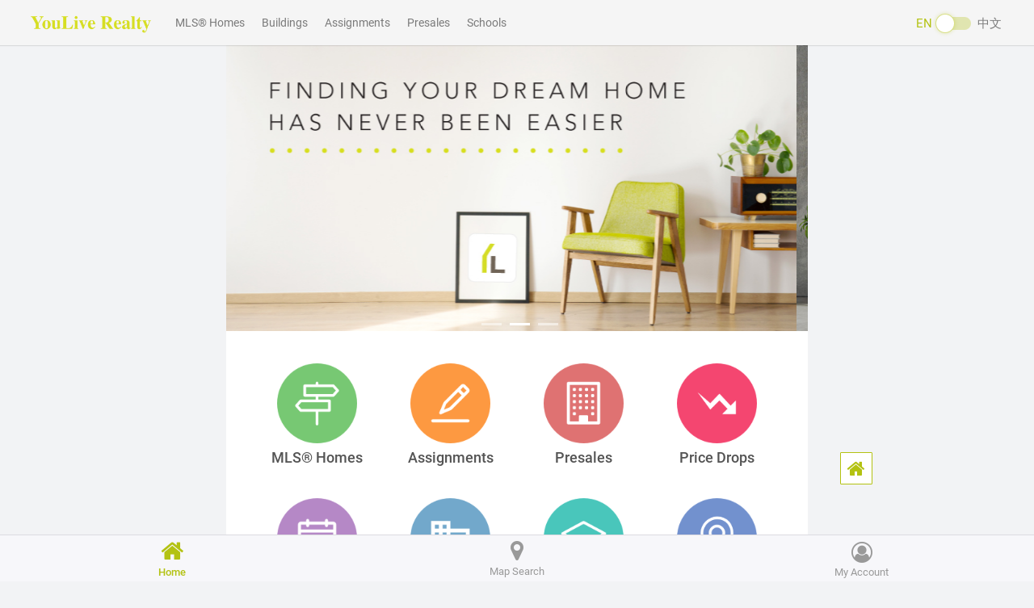

--- FILE ---
content_type: text/html;charset=UTF-8
request_url: https://en.youlive.ca/
body_size: 9929
content:

<!DOCTYPE html>










<html lang="en" data-locale="en" prefix="og: http://ogp.me/ns#" xmlns:fm="http://ogp.me/ns/fm#">
<head>
    <title>YouLive | Greater Vancouver Real Estate, Homes for Sale & MLS&reg; Listings</title>
    <meta name="description" content="YouLive is one of Vancouver's fastest growing real estate startups. Each day thousands of home shoppers visit YouLive.ca to search for dream homes.">
    <meta property="og:locale" content="en">
    <meta property="og:locale:alternate" content="zh">
    <meta property="og:title" content="Greater Vancouver Real Estate, Homes for Sale & MLS&reg; Listings">
    <meta property="og:description" content="YouLive is one of Vancouver's fastest growing real estate startups. Each day thousands of home shoppers visit YouLive.ca to search for dream homes.">
    <!-- Meta -->
    








<!-- Google Tag Manager -->
<script>(function(w,d,s,l,i){w[l]=w[l]||[];w[l].push({'gtm.start':
        new Date().getTime(),event:'gtm.js'});var f=d.getElementsByTagName(s)[0],
    j=d.createElement(s),dl=l!='dataLayer'?'&l='+l:'';j.async=true;j.src=
    'https://www.googletagmanager.com/gtm.js?id='+i+dl;f.parentNode.insertBefore(j,f);
})(window,document,'script','dataLayer','GTM-PGHBXRG');</script>
<!-- End Google Tag Manager -->


<meta http-equiv="Content-Language" content="en" charset="utf-8" />
<meta charset="utf-8">
<meta name="viewport" content="width=device-width, initial-scale=1.0, maximum-scale=1.0, user-scalable=no"/>
<meta content="portrait" name="screen-orientation"/><!-- uc强制竖屏 -->
<meta content="portrait" name="x5-orientation"/><!-- QQ强制竖屏 -->
<meta name="HandheldFriendly" content="True" />
<meta name="MobileOptimized" content="320" />
<meta name="apple-mobile-web-app-capable" content="yes">
<meta name="apple-mobile-web-app-title" content="YouLive.ca">
<meta name="application-name" content="YouLive.ca">
<meta name="format-detection" content="telephone=no, address=no"/>
<meta name="application-name" content="YouLive.ca">
<link rel="dns-prefetch" href="//static.youlive.ca">
<link rel="preconnect" href="//static.youlive.ca">
<link rel="dns-prefetch" href="//cdn.jsdelivr.net">
<link rel="preconnect" href="//cdn.jsdelivr.net">
<!-- favicon.ico -->
<meta name="theme-color" content="#ffffff">
<link rel="shortcut icon" href="//static.youlive.ca/favicon.ico">
<link rel="apple-touch-icon" sizes="57x57" href="//static.youlive.ca/apple-icon-57x57.png">
<link rel="apple-touch-icon" sizes="60x60" href="//static.youlive.ca/apple-icon-60x60.png">
<link rel="apple-touch-icon" sizes="72x72" href="//static.youlive.ca/apple-icon-72x72.png">
<link rel="apple-touch-icon" sizes="76x76" href="//static.youlive.ca/apple-icon-76x76.png">
<link rel="apple-touch-icon" sizes="114x114" href="//static.youlive.ca/apple-icon-114x114.png">
<link rel="apple-touch-icon" sizes="120x120" href="//static.youlive.ca/apple-icon-120x120.png">
<link rel="apple-touch-icon" sizes="144x144" href="//static.youlive.ca/apple-icon-144x144.png">
<link rel="apple-touch-icon" sizes="152x152" href="//static.youlive.ca/apple-icon-152x152.png">
<link rel="apple-touch-icon" sizes="180x180" href="//static.youlive.ca/apple-icon-180x180.png">
<link rel="icon" type="image/png" sizes="192x192"  href="//static.youlive.ca/android-icon-192x192.png">
<link rel="icon" type="image/png" sizes="32x32" href="//static.youlive.ca/favicon-32x32.png">
<link rel="icon" type="image/png" sizes="96x96" href="//static.youlive.ca/favicon-96x96.png">
<link rel="icon" type="image/png" sizes="16x16" href="//static.youlive.ca/favicon-16x16.png">
<meta name="msapplication-TileColor" content="#ffffff">
<meta name="msapplication-TileImage" content="//static.youlive.ca/ms-icon-144x144.png">
<meta name="CLASSIFICATION" content="Business: Real Estate">
<meta name="HOME_URL" content="https://en.youlive.ca">
<meta name="COPYRIGHT" content="YouLive.ca">
<meta name="CATEGORY" content="Business: Real Estate">
<meta name="AUTHOR" content="YouLive.ca">

<meta property="og:type" content="website">
<meta property="og:site" content="youlive.ca" />
<meta property="og:site_name" content="YouLive.ca">


    <link rel="canonical" href="https://en.youlive.ca/" />
    <meta property="og:url" content="https://en.youlive.ca/" />
    <link rel="alternate" hreflang="zh" href="https://zh.youlive.ca/" />


<link rel="stylesheet" href="//unpkg.com/bootstrap-material-design@4.1.1/dist/css/bootstrap-material-design.min.css">

<link rel="stylesheet" href="//unpkg.com/font-awesome@4.7.0/css/font-awesome.min.css">
<link rel="stylesheet" href="//unpkg.com/magnific-popup@1.1.0/dist/magnific-popup.css">
<link rel="stylesheet" href="//unpkg.com/slick-carousel@1.8.1/slick/slick-theme.css">
<link rel="stylesheet" href="//unpkg.com/slick-carousel@1.8.1/slick/slick.css">

<style>
    /* google fonts */
    /* roboto-regular - latin */
    @font-face {
        font-family: 'Roboto';
        font-style: normal;
        font-weight: 400;
        src: url('/_static/_fonts/roboto-v20-latin-regular.eot'); /* IE9 Compat Modes */
        src: local('Roboto'), local('Roboto-Regular'),
        url('/_static/_fonts/roboto-v20-latin-regular.eot?#iefix') format('embedded-opentype'), /* IE6-IE8 */
        url('/_static/_fonts/roboto-v20-latin-regular.woff2') format('woff2'), /* Super Modern Browsers */
        url('/_static/_fonts/roboto-v20-latin-regular.woff') format('woff'), /* Modern Browsers */
        url('/_static/_fonts/roboto-v20-latin-regular.ttf') format('truetype'), /* Safari, Android, iOS */
        url('/_static/_fonts/roboto-v20-latin-regular.svg#Roboto') format('svg'); /* Legacy iOS */
    }
    /* roboto-500 - latin */
    @font-face {
        font-family: 'Roboto';
        font-style: normal;
        font-weight: 500;
        src: url('/_static/_fonts/roboto-v20-latin-500.eot'); /* IE9 Compat Modes */
        src: local('Roboto Medium'), local('Roboto-Medium'),
        url('/_static/_fonts/roboto-v20-latin-500.eot?#iefix') format('embedded-opentype'), /* IE6-IE8 */
        url('/_static/_fonts/roboto-v20-latin-500.woff2') format('woff2'), /* Super Modern Browsers */
        url('/_static/_fonts/roboto-v20-latin-500.woff') format('woff'), /* Modern Browsers */
        url('/_static/_fonts/roboto-v20-latin-500.ttf') format('truetype'), /* Safari, Android, iOS */
        url('/_static/_fonts/roboto-v20-latin-500.svg#Roboto') format('svg'); /* Legacy iOS */
    }
</style>


    <!--Slick Carousel-->
    <link rel="stylesheet" href="//unpkg.com/slick-carousel@1.8.1/slick/slick.css">
    <link rel="stylesheet" href="//unpkg.com/slick-carousel@1.8.1/slick/slick-theme.css">
    <!-- WeChat UI -->
    <link rel="stylesheet" href="//unpkg.com/weui@1.1.3/dist/style/weui.min.css">
    <!-- App -->
    

<link rel="stylesheet" href="//static.youlive.ca/_static/_css/2.0.0/base.css?20240423">
<link rel="stylesheet" href="//static.youlive.ca/_static/_css/2.0.0/en/app.css?20240423">
<link rel="stylesheet" href="//static.youlive.ca/_static/_css/2.0.0/en/app-new.css?20240423">
<link rel="stylesheet" href="//static.youlive.ca/_static/_css/2.0.0/sidebar.css?20240423">


    <link rel="stylesheet" href="//static.youlive.ca/_static/_css/2.0.0/full.css?20240423">
    <!-- ld+json -->
    








<script type="application/ld+json">
[
    {
        "@context":"http://schema.org",
        "@type":"WebSite",
        "name":"YouLive",
        "alternateName":"YouLive.ca",
        "url":"https://en.youlive.ca"
    },
    {
        "@context":"http://schema.org",
        "@type":"Corporation",
        "name":"YouLive",
        "description": "YouLive is one of Vancouver's fastest growing real estate startups. Each day thousands of home shoppers visit YouLive.ca to search for dream homes.",
        "url":"https://en.youlive.ca",
        "logo":"https://static.youlive.ca/_static/_images/site/app_icon.jpg",
        "telephone": "1-778-889-9082",
        "sameAs": [
            "https://www.facebook.com/youliveca",
            "https://www.instagram.com/youliveca"
        ]
    },
    {
        "@context": "http://schema.org",
        "@type": "Residence",
        "address": {
            "@type": "PostalAddress",
            "streetAddress": "208 - 7080 River Road",
            "addressLocality": "Richmond",
            "addressRegion": "BC",
            "postalCode": "V6X 1X5"
        }
    }
]
</script>
    <style>
        .index-top-carousel .slick-dots { bottom: -10px !important; }
        .index-top-carousel .slick-dotted.slick-slider { margin-bottom: 0 !important; }
        .index-top-carousel .slick-dots li button { flex: 0 1 auto;width: 25px;height: 3px;margin-right: 3px !important;margin-left: 3px !important;text-indent: -999px;background-color: hsla(0,0%,100%,.5);padding: 0; }
        .index-top-carousel .slick-dots li.slick-active button { background-color: #fff; }
        .index-top-carousel .slick-dots li { width: 25px !important; }
        .icon-menu .slick-dots { bottom: -15px !important; }
        .icon-menu.slick-dotted.slick-slider { margin-bottom: 15px !important; }
        .icon-menu .slick-dots li.slick-active button:before { opacity: 1.0;color: #b3c211; }
        .slick-dots li button:before { font-size: 10px; }
        .row { display: flex !important; }
        .row.hidden { display: none !important; }
        .modal-backdrop.show { opacity: .5; }
        .modal-footer { display: block; }
        .modal-content .modal-footer { padding: 8px 8px 8px 18px; }
        .text-maywood { color: #B9CDBF !important; }
        .border-maywood { border-color: #B9CDBF !important; }
        .btn, .custom-file-control:before { padding: .25rem .6rem; }
        .sk-three-bounce.building-skeleton {width: 80px;text-align: center;position: absolute;height: 20px;z-index: 15;top: 50%;left: 50%;margin: -20px 0 0 -40px;}
        .sk-three-bounce.skeleton {width: 80px;text-align: center;position: absolute;height: 20px;z-index: 15;top: 100px;left: 50%;margin: -30px 0 0 -40px;}
    </style>
    <script></script>
</head>

<body>
<div id="wx_pic" class="d-none">
    <img src="//static.youlive.ca/_static/_images/site/app_icon.jpg">
</div>

<!-- Bottom Menu -->




<div class="weui-tabbar pf ios-bottom-safe">
    
    <span class="weui-tabbar__item text-youlive">
        <i class="fa fa-home f30" aria-hidden="true"></i>
        <p class="weui-tabbar__label text-youlive fm f13">Home</p>
    </span>
    
    
    <span class="weui-tabbar__item mt1">
        <a href="/vancouver-maps/" class="link-loading">
            <i class="fa fa-map-marker f28" aria-hidden="true"></i>
            <p class="weui-tabbar__label f13">Map Search</p>
        </a>
    </span>
    
    
    <span class="weui-tabbar__item mt4">
        <a href="/profiles/" rel="nofollow" class="link-loading">
            <span class="d-inline-block pr">
                <i class="fa fa-user-circle-o f26" aria-hidden="true"></i>
                <span class="weui-badge pa price-alert-cnt hidden" style="top: -5px;right: -10px;"></span>
            </span>
            <p class="weui-tabbar__label f13">My Account</p>
        </a>
    </span>
    
</div>


<!-- Sidebar -->



<div class="sidebar d-block back-to-top w40">
    <a href="/" class="btn btn-sm border border-youlive d-inline-block w40 h40 youlive-tooltip" role="button" data-toggle="tooltip" data-placement="left" data-delay="200" title="Home">
        <i class="fa fa-home f24" aria-hidden="true"></i>
    </a>
    
    <a href="javascript:;" onclick="$('html, body').animate({scrollTop: 0}, 300);"
       class="back-top btn btn-sm border border-youlive d-inline-block w40 h40 vhidden youlive-tooltip" role="button" data-toggle="tooltip" data-placement="left" data-delay="200" title="Back to top">
        <i class="fa fa-chevron-up fb f20" aria-hidden="true"></i>
    </a>
</div>
<style>
    .bs-tooltip-auto[x-placement^=left] .arrow::before, .bs-tooltip-left .arrow::before { border-left-color: #b3c211 !important; }
    .tooltip.bs-tooltip-bottom .tooltip-inner { background:#b3c211 !important; }
    .tooltip-inner { background-color: #b3c211 !important; }
</style>

<!-- Wechat QR Modal -->

<!-- Modal -->
<div class="modal fade" id="wechatQRModal" tabindex="-1" role="dialog" style="top:30%;"
     aria-labelledby="wechatQRModalLabel" aria-hidden="true">
    <div class="modal-dialog" role="document">
        <div class="modal-content">
            <div class="modal-body pb0">
                <img src="//static.youlive.ca/_static/_images/wechat-qr.png" class="w-100 d-block">
            </div>
            <div class="modal-footer">
                <!--<button type="button" class="btn f18 fb fdarkgrey" data-dismiss="modal">好的</button>-->
            </div>
        </div>
    </div>
</div>

<!-- Ad Popup Modal -->

<div class="modal fade" id="adModal" tabindex="-1" role="dialog" aria-labelledby="adModal" aria-hidden="true">
    <div class="modal-dialog" role="document" style="margin-top: 18%;">
        <div class="modal-content transparent-bg">
            <div class="modal-body p-15" onclick="window.location='https://bit.ly/3PILfBZ'">
                <img src="//static.youlive.ca/_static/_images/site/bpd.jpg?20240423" class="w-100 d-block">
            </div>
            <div class="modal-footer text-center">
                <button type="button" class="btn f24 text-maywood border border-maywood bc" data-dismiss="modal" style="border: 3px solid #B9CDBF!important;">
                    <i class="fa fa-times" aria-hidden="true"></i>
                </button>
            </div>
        </div>
    </div>
</div>


<!-- Desktop Nav -->



<style>
    .label-default {background-color: #b3c211;}
    .material-switch > input[type="checkbox"] {display: none;}
    .material-switch > label {
        cursor: pointer;
        height: 0px;
        position: relative;
        width: 40px;
    }
    .material-switch > label::before {
        background: rgb(179, 194, 17);
        box-shadow: inset 0px 0px 10px rgba(179, 194, 17, 0.5);
        border-radius: 8px;
        content: '';
        height: 16px;
        margin-top: -8px;
        position: absolute;
        opacity: 0.3;
        transition: all 0.4s ease-in-out;
        width: 40px;
    }
    .material-switch > label::after {
        border: 1px solid rgba(179, 194, 17, 0.5);
        background: rgb(255, 255, 255);
        border-radius: 16px;
        box-shadow: 0px 0px 5px rgba(179, 194, 17, 0.3);
        content: '';
        height: 24px;
        left: -4px;
        margin-top: -8px;
        position: absolute;
        top: -4px;
        transition: all 0.3s ease-in-out;
        width: 24px;
    }
    .material-switch > input[type="checkbox"]:checked + label::before {
        background: inherit;
        opacity: 0.5;
    }
    .material-switch > input[type="checkbox"]:checked + label::after {
        background: inherit;
        left: 20px;
    }
    .navbar-text {padding-bottom: 0;}
</style>
<!--header-->
<nav class="navbar navbar-expand-sm navbar-light bg-light fixed-top">
    <div class="collapse navbar-collapse" id="navbarNav">
        <ul class="navbar-nav">
            <li class="nav-item">
                <a class="navbar-brand p0 m0 ml20 mr20" href="/">
                    <img src="//static.youlive.ca/_static/_images/site/en/youlive-logo.png" height="40" alt="YouLive.ca">
                </a>
            </li>
            <li class="nav-item mr5">
                <a class="nav-link" href="/vancouver-real-estate/">
                    MLS&reg; Homes
                </a>
            </li>
            <li class="nav-item mr5">
                <a class="nav-link" href="/vancouver-buildings/">
                    Buildings
                </a>
            </li>
            <li class="nav-item mr5">
                <a class="nav-link" href="/vancouver-assignments/">
                    Assignments
                </a>
            </li>
            <li class="nav-item mr5">
                <a class="nav-link" href="/vancouver-presales/">
                    Presales
                </a>
            </li>
            <li class="nav-item mr5">
                <a class="nav-link" href="/vancouver-schools/">
                    Schools
                </a>
            </li>







        </ul>
        <span class="navbar-text pa" style="right: 40px;">
            <span class="pr d-inline-block text-youlive" style="top: -3px;">EN</span>&nbsp;
            <div class="material-switch d-inline-block">
                <input id="langSwitchOptionDefault" name="langSwitchOption001" type="checkbox"
                       onchange="setTimeout(function(){window.location.href = 'https://zh.youlive.ca/'}, 500)">
                <label for="langSwitchOptionDefault" class="label-default"></label>
            </div>&nbsp;
            <span class="pr d-inline-block" style="top: -3px;">中文</span>
        </span>
    </div>
</nav>


<div class="sk-spin hidden"></div>

<section class="container p0 index-top-carousel mt50">
    <div id="carouselExampleIndicators" class="carousel slide" data-interval="false" data-ride="carousel">
        <div id="carouselInner" class="carousel-inner">
            <div class="carousel-item active">
                <a href="/vancouver-assignments/">
                    <img class="d-block w-100" src="//static.youlive.ca/_static/_images/2.0.0/banner/assignment-banner-1.jpg" alt="YouLive">
                </a>
            </div>
        </div>
    </div>
</section>

<section class="container icon-menu pt20">
    <div class="card card-style icon-card card-no-shadow">
        <div class="row div-index-icon">
            <div class="col-3 text-center p0">
                <a class="no_unl" href="/vancouver-real-estate/">
                    <img src="//static.youlive.ca/_static/_images/2.0.0/icon/mls-homes.png" class="img-fluid img-index-icon">
                    <h2 class="f18 d-block w-100 fm">MLS&reg; Homes</h2>
                </a>
            </div>
            <div class="col-3 text-center p0">
                <a class="no_unl" href="/vancouver-assignments/">
                    <img src="//static.youlive.ca/_static/_images/2.0.0/icon/assignments.png" class="img-fluid img-index-icon">
                    <h2 class="f18 d-block w-100 fm">Assignments</h2>
                </a>
            </div>
            <div class="col-3 text-center p0">
                <a class="no_unl" href="/vancouver-presales/">
                    <img src="//static.youlive.ca/_static/_images/2.0.0/icon/presales.png" class="img-fluid img-index-icon">
                    <h2 class="f18 d-block w-100 fm">Presales</h2>
                </a>
            </div>
            <div class="col-3 text-center p0">
                <a class="no_unl" href="/vancouver-sales/">
                    <img src="//static.youlive.ca/_static/_images/2.0.0/icon/price-drops.png" class="img-fluid img-index-icon">
                    <!--<span class="badge badge-pill badge-danger badge-note-text">New</span>-->
                    <h2 class="f18 d-block w-100 fm">Price Drops</h2>
                </a>
            </div>
        </div>
        <div class="row div-index-icon pt20">
            <div class="col-3 text-center p0">
                <a class="no_unl" href="/vancouver-open-houses/">
                    <img src="//static.youlive.ca/_static/_images/2.0.0/icon/open-houses.png" class="img-fluid img-index-icon">
                    <h2 class="f18 d-block w-100 fm">Open Houses</h2>
                </a>
            </div>
            <div class="col-3 text-center p0">
                <a class="no_unl" href="/vancouver-buildings/">
                    <img src="//static.youlive.ca/_static/_images/2.0.0/icon/buildings.png" class="img-fluid img-index-icon">
                    <!--<span class="badge badge-pill badge-danger badge-note-text">New</span>-->
                    <h2 class="f18 d-block w-100 fm">Buildings</h2>
                </a>
            </div>
            <div class="col-3 text-center p0">
                <a class="no_unl" href="/vancouver-schools/">
                    <img src="//static.youlive.ca/_static/_images/2.0.0/icon/schools.png" class="img-fluid img-index-icon">
                    <h2 class="f18 d-block w-100 fm">Schools</h2>
                </a>
            </div>
            
                <div class="col-3 text-center p0">
                    <a class="no_unl" href="/vancouver-maps/">
                        <img src="//static.youlive.ca/_static/_images/2.0.0/icon/map-search.png" class="img-fluid img-index-icon">
                        <h2 class="f18 d-block w-100 fm">Map Search</h2>
                    </a>
                </div>
            
            
        </div>
    </div>

    <!--<div class="card card-style icon-card card-no-shadow hidden">-->
    <!--<div class="row div-index-icon">-->
    <!--<div class="col-3 text-center p0" onclick="gotoURL('/commercial/')">-->
    <!--<img src="//static.youlive.ca/_static/_images/png/target.png" class="img-fluid img-index-icon">-->
    <!--<h2 class="f16 d-block w-100">精确查找</span>-->
    <!--</div>-->
    <!--<div class="col-3 text-center p0"-->
    <!--onclick="window.location.href = 'http://mp.weixin.qq.com/mp/homepage?__biz=MjM5MDg2NjU4MQ==&hid=1&sn=c06fd309f8430361a00e4e8674a39be2#wechat_redirect'">-->
    <!--<img src="//static.youlive.ca/_static/_images/png/calculator.png" class="img-fluid img-index-icon">-->
    <!--<h2 class="f16 d-block w-100">房贷计算</span>-->
    <!--</div>-->
    <!--<div class="col-3 text-center p0" onclick="$('#wechatQRModal').modal();">-->
    <!--<img src="//static.youlive.ca/_static/_images/png/support-128.png" class="img-fluid img-index-icon">-->
    <!--<h2 class="f16 d-block w-100">优利客服</span>-->
    <!--</div>-->
    <!--<div class="col-3 text-center p0"-->
    <!--onclick="window.location.href = 'http://mp.weixin.qq.com/mp/homepage?__biz=MjM5MDg2NjU4MQ==&hid=1&sn=c06fd309f8430361a00e4e8674a39be2#wechat_redirect'">-->
    <!--<img src="//static.youlive.ca/_static/_images/png/article-128.png" class="img-fluid img-index-icon">-->
    <!--<h2 class="f16 d-block w-100">优利头条</span>-->
    <!--</div>-->
    <!--<div class="col-3 text-center p0" onclick="gotoURL('/commercial/')">-->
    <!--<img src="//static.youlive.ca/_static/_images/png/land-128.png" class="img-fluid img-index-icon">-->
    <!--<h2 class="f16 d-block w-100">投资土地</span>-->
    <!--</div>-->
    <!--</div>-->
    <!--<div class="row div-index-icon">-->
    <!--<div class="col-3 text-center p0">-->
    <!--<img src="//static.youlive.ca/_static/_images/png/business-partnership.png" class="img-fluid img-index-icon">-->
    <!--<h2 class="f16 d-block w-100">商务合作</span>-->
    <!--</div>-->
    <!--<div class="col-3 text-center p0">-->
    <!--<img src="//static.youlive.ca/_static/_images/png/support.png" class="img-fluid img-index-icon">-->
    <!--<h2 class="f16 d-block w-100">优利客服</span>-->
    <!--</div>-->
    <!--</div>-->
    <!--</div>-->
</section>

<!--<section class="article-list pt30">-->
<!--<div class="card card-style article-card">-->
<!--<div class="row ml5 mr5" onclick="window.location.href = '//mp.weixin.qq.com/s/HDCfsavmMTDvgY0665lVLw'">-->
<!--<div class="col-2 p0 text-center">-->
<!--<span class="fb f15 text-overflow-dot">最早<br>签约</span>-->
<!--</div>-->
<!--<div class="col-10 p0 pl5">-->
<!--Metrotown黄金地段年底巨作，知名建商Intracorp独家合作伙伴！-->
<!--</div>-->
<!--</div>-->
<!--<div class="row ml5 mr5 hidden" onclick="window.location.href = '//mp.weixin.qq.com/s/O3Xi8JhKXHl_O64lXM5STA'">-->
<!--<div class="col-2 p0 text-center">-->
<!--<span class="fb f15 text-overflow-dot">内部<br>拿盘</span>-->
<!--</div>-->
<!--<div class="col-10 p0 pl5">-->
<!--仅$19万起，100套户型低于$30万，紧邻天车站的真正可负担住房！-->
<!--</div>-->
<!--</div>-->
<!--<div class="row ml5 mr5 hidden" onclick="window.location.href = '//mp.weixin.qq.com/s/CyuDxZ9wsgBTIuYJU-bz1g'">-->
<!--<div class="col-2 p0 text-center">-->
<!--<span class="fb f15 text-overflow-dot">火热<br>发售</span>-->
<!--</div>-->
<!--<div class="col-10 p0 pl5">-->
<!--仅需$30+万，10分钟即达Metrotown，紧邻天车站的水岸社区！-->
<!--</div>-->
<!--</div>-->
<!--<div class="row ml5 mr5 hidden" onclick="window.location.href = '//mp.weixin.qq.com/s/GNKQI-Gppu40Z-iqZ-5uGA'">-->
<!--<div class="col-2 p0 text-center">-->
<!--<span class="fb f15 text-overflow-dot">首批<br>预览</span>-->
<!--</div>-->
<!--<div class="col-10 p0 pl5">-->
<!--Concord倾情巨献！未来已来，大型社区高科技公寓周四首批VIP预览！-->
<!--</div>-->
<!--</div>-->
<!--<div class="row ml5 mr5 hidden" onclick="window.location.href = '//mp.weixin.qq.com/s/o0V1Y5vdpHD28tGrNmhi7g'">-->
<!--<div class="col-2 p0 text-center">-->
<!--<span class="fb f15 text-overflow-dot">高性<br>价比</span>-->
<!--</div>-->
<!--<div class="col-10 p0 pl5">-->
<!--仅$700起Metro商圈三房联排别墅，独家预览展厅实景！-->
<!--</div>-->
<!--</div>-->
<!--<div class="row ml5 mr5 hidden" onclick="window.location.href = '//mp.weixin.qq.com/s/Lks3lj8BN8qi1-_RYQAAnQ'">-->
<!--<div class="col-2 p0 text-center">-->
<!--<span class="fb f15 text-overflow-dot">火热<br>发售</span>-->
<!--</div>-->
<!--<div class="col-10 p0 pl5">-->
<!--仅$50+万起入住温西学区房，附户型介绍和展厅实景！-->
<!--</div>-->
<!--</div>-->
<!--</div>-->
<!--</section>-->

<!--<section class="recommendation-list mt5">-->
<!--<div class="card card-style image-card card-no-shadow">-->
<!--<div class="row ml5 mr5">-->
<!--<div class="col-6 p0 topic-title-divider pr10" onclick="gotoURL('/sales/')">-->
<!--<div class="bgf1">-->
<!--<span class="d-inline-block vm pl15">-->
<!--<b>降价专区</b><br>-->
<!--<span class="f13 fdarkgrey text-overflow-dot">直降50万</span>-->
<!--</span>-->
<!--<span class="d-inline-block w50">-->

<!--</span>-->
<!--</div>-->
<!--</div>-->
<!--<div class="col-6 p0 topic-title-divider tr" onclick="gotoURL('/mls/?size=200&city=VVWYT,VVWDT,VVWCH,VVWWE,VVWYA,20,19,BURNABY,RICHMOND,COQUITLAM&minprice=450000&maxprice=1000000&minyear=2006')">-->
<!--<div class="bgf1">-->
<!--<span class="d-inline-block vm">-->
<!--<b>刚需阵地</b><br>-->
<!--<span class="f13 fdarkgrey text-overflow-dot">100万内精选</span>-->
<!--</span>-->
<!--<span class="d-inline-block w50">-->

<!--</span>-->
<!--</div>-->
<!--</div>-->
<!--</div>-->
<!--</div>-->
<!--</section>-->

<section class="container recommendation-list pt30">
    <div class="row ml30 mr15">
        <div class="col-12 p0">
            <a href="/vancouver-presales/">
                <h2 class="d-inline-block section-title section-title-divider fm">
                    Featured Presales
                </h2>
                <span class="f15 fm text-youlive d-inline-block fr mt3">
                    More
                    <i class="fa fa-chevron-right text-youlive" aria-hidden="true"></i>
                </span>
            </a>
        </div>
    </div>
    <div class="card card-style image-card card-no-shadow pl5">
        <div class="sk-three-bounce presale-skeleton">
            <div class="sk-child sk-bounce1"></div>
            <div class="sk-child sk-bounce2"></div>
            <div class="sk-child sk-bounce3"></div>
        </div>
        <div class="row-fluid recommend-presale-list">
            <div class="col-4 p0 mr10">
                <img src="//static.youlive.ca/_static/_images/mls/en/img-placeholder.jpg?20200511" class="lazyload img-fluid rounded imgcover w h">
            </div>
            <div class="col-4 p0 mr10">
                <img src="//static.youlive.ca/_static/_images/mls/en/img-placeholder.jpg?20200511" class="lazyload img-fluid rounded imgcover w h">
            </div>
            <div class="col-4 p0 mr10">
                <img src="//static.youlive.ca/_static/_images/mls/en/img-placeholder.jpg?20200511" class="lazyload img-fluid rounded imgcover w h">
            </div>
        </div>
    </div></section>

<section class="container recommendation-list pt30">
    <div class="row ml30 mr15">
        <div class="col-12 p0">
            <a class="no_unl" href="/vancouver-buildings/">
                <span class="d-inline-block section-title section-title-divider fm">
                    Featured Buildings
                </span>
                <span class="f15 fm text-youlive d-inline-block fr mt3">
                    More
                    <i class="fa fa-chevron-right text-youlive" aria-hidden="true"></i>
                </span>
            </a>
        </div>
    </div>
    <div class="card card-style image-card card-no-shadow">
        <div class="sk-three-bounce building-skeleton">
            <div class="sk-child sk-bounce1"></div>
            <div class="sk-child sk-bounce2"></div>
            <div class="sk-child sk-bounce3"></div>
        </div>
        <div class="row-fluid building-list">
            <div class="col-4 p0 mr10">
                <img src="//static.youlive.ca/_static/_images/mls/en/img-placeholder.jpg?20200511" class="lazyload img-fluid rounded imgcover w h">
            </div>
            <div class="col-4 p0 mr10">
                <img src="//static.youlive.ca/_static/_images/mls/en/img-placeholder.jpg?20200511" class="lazyload img-fluid rounded imgcover w h">
            </div>
            <div class="col-4 p0 mr10">
                <img src="//static.youlive.ca/_static/_images/mls/en/img-placeholder.jpg?20200511" class="lazyload img-fluid rounded imgcover w h">
            </div>
        </div>
    </div>
</section>

<!--<section class="data-list mt20" onclick="gotoURL('/stats/')">-->
<!--<div class="row horizontal-padding2">-->
<!--<div class="col-12 p0">-->
<!--<span class="d-inline-block section-title section-title-divider">-->
<!--<b>成交行情</b>-->
<!--<i class="fa fa-info-circle text-youlive" aria-hidden="true"></i>-->
<!--</span>-->
<!--<span class="f13 fdarkgrey d-inline-block">点击查看详情</span>-->
<!--</div>-->
<!--</div>-->
<!--<div class="row horizontal-padding mt5">-->
<!--<div class="col-6 p0 text-center pt5 pb5 bgf1">-->
<!--<span class="d-block w-100 f12">-->
<!--上月公寓 / 联排成交-->
<!--</span>-->
<!--<span class="d-block w-100 pt5">-->
<!--<span class="d-inline-block f20 fb">1475</span><span class="d-inline-block f12">套</span>-->
<!--<span class="d-inline-block f12 text-success">14.8% &darr;</span>-->
<!--</span>-->
<!--</div>-->
<!--<div class="col-6 p0 text-center pt5 pb5 bgf1">-->
<!--<span class="d-block w-100 f12">-->
<!--上月独立屋成交-->
<!--</span>-->
<!--<span class="d-block w-100 pt5">-->
<!--<span class="d-inline-block f20 fb">661</span><span class="d-inline-block f12">套</span>-->
<!--<span class="d-inline-block f12 text-success">18.6% &darr;</span>-->
<!--</span>-->
<!--</div>-->
<!--</div>-->
<!--</section>-->

<section class="container property-list pt30">
    <div class="row ml30 mr15">
        <div class="col-12 p0">
            <h2 class="d-inline-block section-title section-title-divider fm">
                You may also like
            </h2>
            <span class="d-inline-block f15 fr fdarkgrey">
                <span data-target-func="getPropertyList" data-target-sec="sec-mls" class="text-youlive fm recommend-switch">
                    MLS&reg; Listings
                </span>
                &nbsp;&nbsp;
                <span data-target-func="getPresaleList" data-target-sec="sec-presale" class="recommend-switch">
                    Presales
                </span>
            </span>
        </div>
    </div>
    <div class="card card-style card-no-shadow">
        <div class="sk-three-bounce skeleton">
            <div class="sk-child sk-bounce1"></div>
            <div class="sk-child sk-bounce2"></div>
            <div class="sk-child sk-bounce3"></div>
        </div>
        <div class="card-container">
            <div class="row property-card skeleton">
                <div class="col-5">
                    <div class="image-empty"></div>
                </div>
                <div class="col-7 p0">
                    <div class="title-empty"></div>
                    <div class="community-empty"></div>
                    <div class="realtor-empty"></div>
                </div>
            </div>
            <div class="row property-card skeleton">
                <div class="col-5">
                    <div class="image-empty"></div>
                </div>
                <div class="col-7 p0">
                    <div class="title-empty"></div>
                    <div class="community-empty"></div>
                    <div class="realtor-empty"></div>
                </div>
            </div>
            <div class="row property-card skeleton">
                <div class="col-5">
                    <div class="image-empty"></div>
                </div>
                <div class="col-7 p0">
                    <div class="title-empty"></div>
                    <div class="community-empty"></div>
                    <div class="realtor-empty"></div>
                </div>
            </div>
        </div>
    </div>
</section>

<section class="container section-load-more sec-mls mb30 pb30">
    <div class="row horizontal-padding2 pt20 pb20">
        <a href="/vancouver-real-estate/" role="button" class="btn border border-youlive text-youlive btn-block">
            View More&nbsp;
            <i class="fa fa-chevron-down" aria-hidden="true"></i>
        </a>
    </div>
</section>

<section class="container section-load-more hidden sec-presale mb30 pb30">
    <div class="row horizontal-padding2 pt20 pb20">
        <a href="/vancouver-presales/" role="button" class="btn border border-youlive text-youlive btn-block">
            View More&nbsp;
            <i class="fa fa-chevron-down" aria-hidden="true"></i>
        </a>
    </div>
</section>

<!-- footer -->




<footer class="copyright-footer mt30 pt30 pb30 fdarkgrey">
    <div class="footer-main footer-info bc">
        <div class="row horizontal-padding2 pb40">
            <div class="col-4">
                <div class="bottom-logo pb20">
                    <img src="//static.youlive.ca/_static/_images/site/en/youlive-logo.png"
                         alt="YouLive" height="50">
                </div>
                <ul class="personal-info">
                    <li>
                        <i class="fa fa-envelope"></i>
                        <a href="mailto:info@youlive.ca">info@youlive.ca</a>
                    </li>
                    <li>
                        <i class="fa fa-phone"></i>
                        <a href="tel:778.889.9082">778.889.9082</a>
                    </li>
                    
                    <li class="p-0">
                        <a class="pr30 pr" href="https://www.facebook.com/youliveca/" target="_blank"><i class="fa fa-facebook"></i></a>
                        <a class="pr" href="https://www.instagram.com/youliveca/" target="_blank"><i class="fa fa-instagram"></i></a>
                    </li>
                </ul>
            </div>
            <div class="col-4">
                <div class="bottom-list">
                    <h3 class="mt10 mb30">Navigation</h3>
                    <ul>
                        <li class="p-0">
                            <a class="pr20" href="/vancouver-real-estate/">MLS&reg; Homes</a>
                            <a href="/vancouver-buildings/">Buildings</a>
                        </li>
                        <li class="p-0">
                            <a class="pr20" href="/vancouver-maps/">Map Search</a>
                            <a href="/vancouver-schools/">Schools</a>
                        </li>
                        <li class="p-0">
                            <a class="pr20" href="/vancouver-open-houses/">Open Houses</a>
                            <a href="/vancouver-presales/">Presales</a>
                        </li>
                        <li class="p-0">
                            <a class="pr20" href="/vancouver-assignments/">Assignments</a>
                            <a href="/vancouver-sales/">Price Drops</a>
                        </li>
                    </ul>
                </div><!--bottom-list end-->
            </div>
            <div class="col-4">
                <div class="bottom-desc">
                    <h3 class="mt10 mb30">Newsletter</h3>
                    <div class="newsletter clearfix">
                        <p class="mb15 f13">Latest update of real estate industry</p>
                        <div class="weui-cell p0 m0 mb10">
                            <div class="weui-cell__bd">
                                <input id="subemail" class="weui-input form-control" type="email" maxlength="100" placeholder="Enter Email" required="">
                            </div>
                            <div class="weui-cell__ft">
                                <i class="weui-icon-warn hidden"></i>
                            </div>
                        </div>
                        <i class="weui-loading hidden"></i>
                        <div id="subEmailHelp" class="weui-cells__tips p0 m0 mb10 hidden"></div>
                        <button type="button" class="button-sm button-youlive btn-block" onclick="subNewsletter();">
                            Subscribe
                        </button>
                    </div>
                </div>
            </div>
        </div>
        <div class="row horizontal-padding2 bc pb40">
            <div class="col-12 p0 text-center">
                &copy; <script>document.write(new Date().getFullYear())</script> YouLive Realty. All rights reserved.
            </div>
            
        </div>
        <div class="row horizontal-padding2">
            <div class="col-12 p0 text-justify">
                <span class="d-block w-100 fm">Disclaimer</span><br>
                <span class="d-block w-100 text-secondary f11">
                    YouLive Realty
                    
                    <br><br>
                    The listing data is provided under copyright by the Chilliwack & District Real Estate Board, Fraser Valley Real
                    Estate Board or Real Estate Board of Greater Vancouver. The listing data is deemed reliable but is not
                    guaranteed accurate by the Chilliwack & District Real Estate Board, Fraser Valley Real Estate Board, Real Estate
                    Board of Greater Vancouver, nor YouLive.
                    
                    
                    
                    
                    
                    
                </span>
            </div>
            <div class="col-12 p0">
                <br>
                <img class="img-responsive d-block" src="//static.youlive.ca/_static/_images/copyright/mlsrdetail.gif">
            </div>
        </div>
        <hr class="ml30 mr30">
        <div class="row horizontal-padding2">
            <div class="col-12 p0 text-justify">
                <span class="d-block w-100 text-secondary f11">
                    MLS&reg;, REALTOR&reg;, &amp; associated logos are trademarks of The Canadian Real Estate Association
                </span>
            </div>
        </div>
    </div>
</footer>


<!-- Script -->


<script src="//unpkg.com/jquery@3.3.1/dist/jquery.min.js"></script>
<script src="//unpkg.com/popper.js@1.14.7/dist/umd/popper.min.js"></script>
<script src="//unpkg.com/bootstrap-material-design@4.1.1/dist/js/bootstrap-material-design.min.js"></script>
<script src="//unpkg.com/jquery-unveil@1.3.2/jquery.unveil.js"></script>
<script src="//unpkg.com/lazysizes@5.3.2/lazysizes.min.js" async=""></script>
<script src="//unpkg.com/store2@2.7.1/dist/store2.min.js"></script>
<script src="//unpkg.com/js-cookie@2.0.0/src/js.cookie.js"></script>
<script src="//unpkg.com/es-jweixin@1.2.0/jweixin.js"></script>
<script src="//unpkg.com/magnific-popup@1.1.0/dist/jquery.magnific-popup.min.js"></script>
<script src="//unpkg.com/slick-carousel@1.8.1/slick/slick.min.js"></script>
<script src="//static.youlive.ca/_static/_js/2.0.0/en/jquery-weui@1.2.1/jquery-weui.min.js"></script>
<!-- App -->
<script src="//static.youlive.ca/_static/_js/2.0.0/app.js?20240423"></script>
<script src="//static.youlive.ca/_static/_js/2.0.0/en/app-addon.js?20240423"></script>
<script src="//static.youlive.ca/_static/_js/2.0.0/wxshare.js?20240423"></script>

<script src="//unpkg.com/slick-carousel@1.8.1/slick/slick.min.js"></script>
<script src="//static.youlive.ca/_static/_js/2.0.0/en/index.js?20240423"></script>
<script src="//static.youlive.ca/_static/_js/2.0.0/full.js?20240423"></script>

<script src="//static.youlive.ca/youlive/static/en/banner.js?20240423"></script>

<script>
    // wx config
    wxSignature(location.href.split('#')[0]);
    getRecommendPresaleList();
    getPopularBuildingList();
    getPropertyList();
    getUnreadPriceAlertCnt();
</script>
</body>


--- FILE ---
content_type: text/html;charset=UTF-8
request_url: https://en.youlive.ca/api/recommend/presale?size=50
body_size: 1367
content:
<!DOCTYPE html>












    
        










    <a href="/burnaby-presale/773-siena" class="link-loading">

    <div class="col-5 col-sm-5 col-md-4 p0 mr10 presale-card vt">
        <img src="//static.youlive.ca/_static/_images/mls/en/img-placeholder.jpg?20200511"
        
             data-src="//static.youlive.ca/_static/presale/773/logo/logo-IFC5-timg.jpg?2025-12-17-09"
         class="lazyload img-fluid rounded imgcover w h">
        <h3 class="f15 fm d-block w-100 mt5 text-overflow-dot">
            Siena
        </h3>
        <span class="d-block w-100 text-overflow-dot mt2">
            
            
            
                <span class="f15 text-success fm">Contact us</span>
            
        </span>
        <span class="d-block w-100 text-overflow-dot">
            <span class="f13 fdarkgrey mt2">Est. Comp. 2028</span>
        </span>
        <span class="badge badge-success f12 pa top2 left2">Burnaby</span>
        
            <span class="badge badge-danger f12 pa top2 right2">PC Open</span>
        
    </div>
</a>

    
        










    <a href="/coquitlam-presale/709-heartwood" class="link-loading">

    <div class="col-5 col-sm-5 col-md-4 p0 mr10 presale-card vt">
        <img src="//static.youlive.ca/_static/_images/mls/en/img-placeholder.jpg?20200511"
        
             data-src="//static.youlive.ca/_static/presale/709/logo/logo-aDRi-timg.jpg?2025-12-17-09"
         class="lazyload img-fluid rounded imgcover w h">
        <h3 class="f15 fm d-block w-100 mt5 text-overflow-dot">
            Heartwood
        </h3>
        <span class="d-block w-100 text-overflow-dot mt2">
            
            
            
                <span class="f15 text-success fm">Contact us</span>
            
        </span>
        <span class="d-block w-100 text-overflow-dot">
            <span class="f13 fdarkgrey mt2">Est. Comp. 2025</span>
        </span>
        <span class="badge badge-success f12 pa top2 left2">Coquitlam</span>
        
            <span class="badge badge-danger f12 pa top2 right2">PC Open</span>
        
    </div>
</a>

    
        










    <a href="/burnaby-presale/767-nuvo" class="link-loading">

    <div class="col-5 col-sm-5 col-md-4 p0 mr10 presale-card vt">
        <img src="//static.youlive.ca/_static/_images/mls/en/img-placeholder.jpg?20200511"
        
             data-src="//static.youlive.ca/_static/presale/767/logo/logo-Ldw3-timg.jpg?2025-12-17-09"
         class="lazyload img-fluid rounded imgcover w h">
        <h3 class="f15 fm d-block w-100 mt5 text-overflow-dot">
            Nuvo
        </h3>
        <span class="d-block w-100 text-overflow-dot mt2">
            
            
            
                <span class="f15 text-success fm">Contact us</span>
            
        </span>
        <span class="d-block w-100 text-overflow-dot">
            <span class="f13 fdarkgrey mt2">Est. Comp. 2026</span>
        </span>
        <span class="badge badge-success f12 pa top2 left2">Burnaby</span>
        
    </div>
</a>

    
        










    <a href="/north-vancouver-presale/696-emerald" class="link-loading">

    <div class="col-5 col-sm-5 col-md-4 p0 mr10 presale-card vt">
        <img src="//static.youlive.ca/_static/_images/mls/en/img-placeholder.jpg?20200511"
        
             data-src="//static.youlive.ca/_static/presale/696/logo/logo-IxHj-timg.jpg?2025-12-17-09"
         class="lazyload img-fluid rounded imgcover w h">
        <h3 class="f15 fm d-block w-100 mt5 text-overflow-dot">
            Emerald
        </h3>
        <span class="d-block w-100 text-overflow-dot mt2">
            
                <span class="f13">From</span>
                <span class="f13 fm text-success">$</span><span class="f15 text-success fm">750,000</span>
            
            
            
        </span>
        <span class="d-block w-100 text-overflow-dot">
            <span class="f13 fdarkgrey mt2">Est. Comp. 2025</span>
        </span>
        <span class="badge badge-success f12 pa top2 left2">North Vancouver</span>
        
            <span class="badge badge-danger f12 pa top2 right2">PC Open</span>
        
    </div>
</a>

    
        










    <a href="/port-coquitlam-presale/742-rindall" class="link-loading">

    <div class="col-5 col-sm-5 col-md-4 p0 mr10 presale-card vt">
        <img src="//static.youlive.ca/_static/_images/mls/en/img-placeholder.jpg?20200511"
        
             data-src="//static.youlive.ca/_static/presale/742/logo/logo-8a7a-timg.jpg?2025-12-17-09"
         class="lazyload img-fluid rounded imgcover w h">
        <h3 class="f15 fm d-block w-100 mt5 text-overflow-dot">
            Rindall
        </h3>
        <span class="d-block w-100 text-overflow-dot mt2">
            
            
            
                <span class="f15 text-success fm">Contact us</span>
            
        </span>
        <span class="d-block w-100 text-overflow-dot">
            <span class="f13 fdarkgrey mt2">Est. Comp. 2025</span>
        </span>
        <span class="badge badge-success f12 pa top2 left2">Port Coquitlam</span>
        
            <span class="badge badge-danger f12 pa top2 right2">PC Open</span>
        
    </div>
</a>

    
        










    <a href="/white-rock-presale/758-soul" class="link-loading">

    <div class="col-5 col-sm-5 col-md-4 p0 mr10 presale-card vt">
        <img src="//static.youlive.ca/_static/_images/mls/en/img-placeholder.jpg?20200511"
        
             data-src="//static.youlive.ca/_static/presale/758/logo/logo-9Pbx-timg.jpg?2025-12-17-09"
         class="lazyload img-fluid rounded imgcover w h">
        <h3 class="f15 fm d-block w-100 mt5 text-overflow-dot">
            Soul
        </h3>
        <span class="d-block w-100 text-overflow-dot mt2">
            
                <span class="f13">From</span>
                <span class="f13 fm text-success">$</span><span class="f15 text-success fm">639,900</span>
            
            
            
        </span>
        <span class="d-block w-100 text-overflow-dot">
            <span class="f13 fdarkgrey mt2">Est. Comp. 2026</span>
        </span>
        <span class="badge badge-success f12 pa top2 left2">White Rock</span>
        
            <span class="badge badge-danger f12 pa top2 right2">PC Open</span>
        
    </div>
</a>

    
        










    <a href="/vancouver-presale/727-west58" class="link-loading">

    <div class="col-5 col-sm-5 col-md-4 p0 mr10 presale-card vt">
        <img src="//static.youlive.ca/_static/_images/mls/en/img-placeholder.jpg?20200511"
        
             data-src="//static.youlive.ca/_static/presale/727/logo/logo-6VeE-timg.jpg?2025-12-17-09"
         class="lazyload img-fluid rounded imgcover w h">
        <h3 class="f15 fm d-block w-100 mt5 text-overflow-dot">
            West58
        </h3>
        <span class="d-block w-100 text-overflow-dot mt2">
            
            
            
                <span class="f15 text-success fm">Contact us</span>
            
        </span>
        <span class="d-block w-100 text-overflow-dot">
            <span class="f13 fdarkgrey mt2">Est. Comp. 2027</span>
        </span>
        <span class="badge badge-success f12 pa top2 left2">Vancouver</span>
        
            <span class="badge badge-danger f12 pa top2 right2">PC Open</span>
        
    </div>
</a>

    
        










    <a href="/langley-presale/733-jethro" class="link-loading">

    <div class="col-5 col-sm-5 col-md-4 p0 mr10 presale-card vt">
        <img src="//static.youlive.ca/_static/_images/mls/en/img-placeholder.jpg?20200511"
        
             data-src="//static.youlive.ca/_static/presale/733/logo/logo-6uTP-timg.jpg?2025-12-17-09"
         class="lazyload img-fluid rounded imgcover w h">
        <h3 class="f15 fm d-block w-100 mt5 text-overflow-dot">
            Jethro
        </h3>
        <span class="d-block w-100 text-overflow-dot mt2">
            
                <span class="f13">From</span>
                <span class="f13 fm text-success">$</span><span class="f15 text-success fm">399,900</span>
            
            
            
        </span>
        <span class="d-block w-100 text-overflow-dot">
            <span class="f13 fdarkgrey mt2">Est. Comp. 2027</span>
        </span>
        <span class="badge badge-success f12 pa top2 left2">Langley</span>
        
            <span class="badge badge-danger f12 pa top2 right2">PC Open</span>
        
    </div>
</a>

    
        










    <a href="/mission-presale/748-cherryville" class="link-loading">

    <div class="col-5 col-sm-5 col-md-4 p0 mr10 presale-card vt">
        <img src="//static.youlive.ca/_static/_images/mls/en/img-placeholder.jpg?20200511"
        
             data-src="//static.youlive.ca/_static/presale/748/logo/logo-ENvd-timg.jpg?2025-12-17-09"
         class="lazyload img-fluid rounded imgcover w h">
        <h3 class="f15 fm d-block w-100 mt5 text-overflow-dot">
            Cherryville
        </h3>
        <span class="d-block w-100 text-overflow-dot mt2">
            
                <span class="f13">From</span>
                <span class="f13 fm text-success">$</span><span class="f15 text-success fm">709,900</span>
            
            
            
        </span>
        <span class="d-block w-100 text-overflow-dot">
            <span class="f13 fdarkgrey mt2">Est. Comp. 2025</span>
        </span>
        <span class="badge badge-success f12 pa top2 left2">Mission</span>
        
            <span class="badge badge-danger f12 pa top2 right2">PC Open</span>
        
    </div>
</a>

    
        










    <a href="/maple-ridge-presale/739-everwood" class="link-loading">

    <div class="col-5 col-sm-5 col-md-4 p0 mr10 presale-card vt">
        <img src="//static.youlive.ca/_static/_images/mls/en/img-placeholder.jpg?20200511"
        
             data-src="//static.youlive.ca/_static/presale/739/logo/logo-r6Wa-timg.jpg?2025-12-17-09"
         class="lazyload img-fluid rounded imgcover w h">
        <h3 class="f15 fm d-block w-100 mt5 text-overflow-dot">
            Everwood
        </h3>
        <span class="d-block w-100 text-overflow-dot mt2">
            
                <span class="f13">From</span>
                <span class="f13 fm text-success">$</span><span class="f15 text-success fm">899,900</span>
            
            
            
        </span>
        <span class="d-block w-100 text-overflow-dot">
            <span class="f13 fdarkgrey mt2">Est. Comp. 2025</span>
        </span>
        <span class="badge badge-success f12 pa top2 left2">Maple Ridge</span>
        
            <span class="badge badge-danger f12 pa top2 right2">PC Open</span>
        
    </div>
</a>

    
        










    <a href="/vancouver-presale/740-east-junction" class="link-loading">

    <div class="col-5 col-sm-5 col-md-4 p0 mr10 presale-card vt">
        <img src="//static.youlive.ca/_static/_images/mls/en/img-placeholder.jpg?20200511"
        
             data-src="//static.youlive.ca/_static/presale/740/logo/logo-njvM-timg.jpg?2025-12-17-09"
         class="lazyload img-fluid rounded imgcover w h">
        <h3 class="f15 fm d-block w-100 mt5 text-overflow-dot">
            East Junction
        </h3>
        <span class="d-block w-100 text-overflow-dot mt2">
            
                <span class="f13">From</span>
                <span class="f13 fm text-success">$</span><span class="f15 text-success fm">589,900</span>
            
            
            
        </span>
        <span class="d-block w-100 text-overflow-dot">
            <span class="f13 fdarkgrey mt2">Est. Comp. 2027</span>
        </span>
        <span class="badge badge-success f12 pa top2 left2">Vancouver</span>
        
            <span class="badge badge-danger f12 pa top2 right2">PC Open</span>
        
    </div>
</a>

    
        










    <a href="/vancouver-presale/759-park-and-granville" class="link-loading">

    <div class="col-5 col-sm-5 col-md-4 p0 mr10 presale-card vt">
        <img src="//static.youlive.ca/_static/_images/mls/en/img-placeholder.jpg?20200511"
        
             data-src="//static.youlive.ca/_static/presale/759/logo/logo-czVG-timg.jpg?2025-12-17-09"
         class="lazyload img-fluid rounded imgcover w h">
        <h3 class="f15 fm d-block w-100 mt5 text-overflow-dot">
            Park And Granville
        </h3>
        <span class="d-block w-100 text-overflow-dot mt2">
            
            
            
                <span class="f15 text-success fm">Contact us</span>
            
        </span>
        <span class="d-block w-100 text-overflow-dot">
            <span class="f13 fdarkgrey mt2">Est. Comp. 2027</span>
        </span>
        <span class="badge badge-success f12 pa top2 left2">Vancouver</span>
        
            <span class="badge badge-danger f12 pa top2 right2">PC Open</span>
        
    </div>
</a>

    
        










    <a href="/langley-presale/731-matteo" class="link-loading">

    <div class="col-5 col-sm-5 col-md-4 p0 mr10 presale-card vt">
        <img src="//static.youlive.ca/_static/_images/mls/en/img-placeholder.jpg?20200511"
        
             data-src="//static.youlive.ca/_static/presale/731/logo/logo-rg5m-timg.jpg?2025-12-17-09"
         class="lazyload img-fluid rounded imgcover w h">
        <h3 class="f15 fm d-block w-100 mt5 text-overflow-dot">
            Matteo
        </h3>
        <span class="d-block w-100 text-overflow-dot mt2">
            
                <span class="f13">From</span>
                <span class="f13 fm text-success">$</span><span class="f15 text-success fm">349,900</span>
            
            
            
        </span>
        <span class="d-block w-100 text-overflow-dot">
            <span class="f13 fdarkgrey mt2">Est. Comp. 2028</span>
        </span>
        <span class="badge badge-success f12 pa top2 left2">Langley</span>
        
            <span class="badge badge-danger f12 pa top2 right2">PC Open</span>
        
    </div>
</a>

    
        










    <a href="/abbotsford-presale/737-triumph" class="link-loading">

    <div class="col-5 col-sm-5 col-md-4 p0 mr10 presale-card vt">
        <img src="//static.youlive.ca/_static/_images/mls/en/img-placeholder.jpg?20200511"
        
             data-src="//static.youlive.ca/_static/presale/737/logo/logo-GSf6-timg.jpg?2025-12-17-09"
         class="lazyload img-fluid rounded imgcover w h">
        <h3 class="f15 fm d-block w-100 mt5 text-overflow-dot">
            Triumph
        </h3>
        <span class="d-block w-100 text-overflow-dot mt2">
            
                <span class="f13">From</span>
                <span class="f13 fm text-success">$</span><span class="f15 text-success fm">329,900</span>
            
            
            
        </span>
        <span class="d-block w-100 text-overflow-dot">
            <span class="f13 fdarkgrey mt2">Est. Comp. 2027</span>
        </span>
        <span class="badge badge-success f12 pa top2 left2">Abbotsford</span>
        
            <span class="badge badge-danger f12 pa top2 right2">PC Open</span>
        
    </div>
</a>

    

    <script>
        $('.presale-card').on({'touchstart': function () {$(this).css('background-color', '#f1f1f1');}});
        $('.presale-card').on({'touchend': function () {$(this).css('background-color', '#fff');}});
    </script>


--- FILE ---
content_type: text/html;charset=UTF-8
request_url: https://en.youlive.ca/api/dashboard/popular-building
body_size: 1091
content:
<!DOCTYPE html>












    
        








<div class="col-5 col-sm-5 col-md-4 p0 mr10">
    <a href="/richmond-building/7519-1-river-green" class="link-loading">
        <img src="//static.youlive.ca/_static/_images/mls/en/img-placeholder.jpg?20200511"
        
             data-src="//static.youlive.ca/_static/building/7519/logo/logo-tvrU-timg.jpg?2025-12-17-09"
         class="lazyload img-fluid rounded imgcover w h">
        <h3 class="d-block f15 fm text-center mt5 w-100 text-overflow-dot">
            1 River Green
        </h3>
        <span class="d-block w-100 text-center text-overflow-dot">
            <span class="f12 text-success">$</span><span class="f15 text-success fm">998</span><span class="fa9 f12">/sf</span>
            
                <span class="fe8">|</span>
                
                <span class="f13 fdarkgrey">Blt. 2013</span>
                
                
            
        </span>
        <span class="badge badge-success f13 pa top2 right2">Richmond</span>
    </a>
</div>

    
        








<div class="col-5 col-sm-5 col-md-4 p0 mr10">
    <a href="/burnaby-building/12062-gilmore-place" class="link-loading">
        <img src="//static.youlive.ca/_static/_images/mls/en/img-placeholder.jpg?20200511"
        
             data-src="//static.youlive.ca/_static/building/12062/logo/logo-3cWV-timg.jpg?2025-12-17-09"
         class="lazyload img-fluid rounded imgcover w h">
        <h3 class="d-block f15 fm text-center mt5 w-100 text-overflow-dot">
            Gilmore Place
        </h3>
        <span class="d-block w-100 text-center text-overflow-dot">
            <span class="f12 text-success">$</span><span class="f15 text-success fm">1,100</span><span class="fa9 f12">/sf</span>
            
                <span class="fe8">|</span>
                
                <span class="f13 fdarkgrey">Blt. 2024</span>
                
                
            
        </span>
        <span class="badge badge-success f13 pa top2 right2">Burnaby</span>
    </a>
</div>

    
        








<div class="col-5 col-sm-5 col-md-4 p0 mr10">
    <a href="/vancouver-building/1472-vancouver-house" class="link-loading">
        <img src="//static.youlive.ca/_static/_images/mls/en/img-placeholder.jpg?20200511"
        
             data-src="//static.youlive.ca/_static/building/1472/logo/logo-Vyje-timg.jpeg?2025-12-17-09"
         class="lazyload img-fluid rounded imgcover w h">
        <h3 class="d-block f15 fm text-center mt5 w-100 text-overflow-dot">
            Vancouver House
        </h3>
        <span class="d-block w-100 text-center text-overflow-dot">
            <span class="f12 text-success">$</span><span class="f15 text-success fm">1,813</span><span class="fa9 f12">/sf</span>
            
                <span class="fe8">|</span>
                
                <span class="f13 fdarkgrey">Blt. 2020</span>
                
                
            
        </span>
        <span class="badge badge-success f13 pa top2 right2">Vancouver</span>
    </a>
</div>

    
        








<div class="col-5 col-sm-5 col-md-4 p0 mr10">
    <a href="/richmond-building/8425-regency-park-towers" class="link-loading">
        <img src="//static.youlive.ca/_static/_images/mls/en/img-placeholder.jpg?20200511"
        
             data-src="//static.youlive.ca/_static/building/8425/logo/logo-CbJZ-timg.jpg?2025-12-17-09"
         class="lazyload img-fluid rounded imgcover w h">
        <h3 class="d-block f15 fm text-center mt5 w-100 text-overflow-dot">
            Regency Park Towers
        </h3>
        <span class="d-block w-100 text-center text-overflow-dot">
            <span class="f12 text-success">$</span><span class="f15 text-success fm">533</span><span class="fa9 f12">/sf</span>
            
                <span class="fe8">|</span>
                
                <span class="f13 fdarkgrey">Blt. 1973</span>
                
                
            
        </span>
        <span class="badge badge-success f13 pa top2 right2">Richmond</span>
    </a>
</div>

    
        








<div class="col-5 col-sm-5 col-md-4 p0 mr10">
    <a href="/burnaby-building/19295-concord-brentwood-hillside-east-1" class="link-loading">
        <img src="//static.youlive.ca/_static/_images/mls/en/img-placeholder.jpg?20200511"
        
             data-src="//static.youlive.ca/_static/building/19295/logo/logo-0tfN-timg.jpg?2025-12-17-09"
         class="lazyload img-fluid rounded imgcover w h">
        <h3 class="d-block f15 fm text-center mt5 w-100 text-overflow-dot">
            Concord Brentwood Hillside East 1
        </h3>
        <span class="d-block w-100 text-center text-overflow-dot">
            <span class="f12 text-success">$</span><span class="f15 text-success fm">1,131</span><span class="fa9 f12">/sf</span>
            
                <span class="fe8">|</span>
                
                <span class="f13 fdarkgrey">Blt. 2023</span>
                
                
            
        </span>
        <span class="badge badge-success f13 pa top2 right2">Burnaby</span>
    </a>
</div>

    
        








<div class="col-5 col-sm-5 col-md-4 p0 mr10">
    <a href="/burnaby-building/760-vittorio" class="link-loading">
        <img src="//static.youlive.ca/_static/_images/mls/en/img-placeholder.jpg?20200511"
        
             data-src="//static.youlive.ca/_static/building/760/logo/logo-Qo2e-timg.jpg?2025-12-17-09"
         class="lazyload img-fluid rounded imgcover w h">
        <h3 class="d-block f15 fm text-center mt5 w-100 text-overflow-dot">
            Vittorio
        </h3>
        <span class="d-block w-100 text-center text-overflow-dot">
            <span class="f12 text-success">$</span><span class="f15 text-success fm">1,081</span><span class="fa9 f12">/sf</span>
            
                <span class="fe8">|</span>
                
                <span class="f13 fdarkgrey">Blt. 2020</span>
                
                
            
        </span>
        <span class="badge badge-success f13 pa top2 right2">Burnaby</span>
    </a>
</div>

    
        








<div class="col-5 col-sm-5 col-md-4 p0 mr10">
    <a href="/surrey-building/8613-city-point" class="link-loading">
        <img src="//static.youlive.ca/_static/_images/mls/en/img-placeholder.jpg?20200511"
        
             data-src="//static.youlive.ca/_static/building/8613/logo/logo-lvGf-timg.jpeg?2025-12-17-09"
         class="lazyload img-fluid rounded imgcover w h">
        <h3 class="d-block f15 fm text-center mt5 w-100 text-overflow-dot">
            City Point
        </h3>
        <span class="d-block w-100 text-center text-overflow-dot">
            <span class="f12 text-success">$</span><span class="f15 text-success fm">733</span><span class="fa9 f12">/sf</span>
            
                <span class="fe8">|</span>
                
                <span class="f13 fdarkgrey">Blt. 2010</span>
                
                
            
        </span>
        <span class="badge badge-success f13 pa top2 right2">Surrey</span>
    </a>
</div>

    
        








<div class="col-5 col-sm-5 col-md-4 p0 mr10">
    <a href="/vancouver-building/1379-living-shangrila" class="link-loading">
        <img src="//static.youlive.ca/_static/_images/mls/en/img-placeholder.jpg?20200511"
        
             data-src="//static.youlive.ca/_static/building/1379/logo/logo-PXQZ-timg.jpeg?2025-12-17-09"
         class="lazyload img-fluid rounded imgcover w h">
        <h3 class="d-block f15 fm text-center mt5 w-100 text-overflow-dot">
            Living Shangrila
        </h3>
        <span class="d-block w-100 text-center text-overflow-dot">
            <span class="f12 text-success">$</span><span class="f15 text-success fm">1,612</span><span class="fa9 f12">/sf</span>
            
                <span class="fe8">|</span>
                
                <span class="f13 fdarkgrey">Blt. 2008</span>
                
                
            
        </span>
        <span class="badge badge-success f13 pa top2 right2">Vancouver</span>
    </a>
</div>

    
        








<div class="col-5 col-sm-5 col-md-4 p0 mr10">
    <a href="/burnaby-building/19297-concord-brentwood-hillside-east-2" class="link-loading">
        <img src="//static.youlive.ca/_static/_images/mls/en/img-placeholder.jpg?20200511"
        
             data-src="//static.youlive.ca/_static/building/19297/logo/logo-PqtR-timg.jpg?2025-12-17-09"
         class="lazyload img-fluid rounded imgcover w h">
        <h3 class="d-block f15 fm text-center mt5 w-100 text-overflow-dot">
            Concord Brentwood Hillside East 2
        </h3>
        <span class="d-block w-100 text-center text-overflow-dot">
            <span class="f12 text-success">$</span><span class="f15 text-success fm">1,182</span><span class="fa9 f12">/sf</span>
            
                <span class="fe8">|</span>
                
                <span class="f13 fdarkgrey">Blt. 2023</span>
                
                
            
        </span>
        <span class="badge badge-success f13 pa top2 right2">Burnaby</span>
    </a>
</div>

    
        








<div class="col-5 col-sm-5 col-md-4 p0 mr10">
    <a href="/surrey-building/13933-university-district" class="link-loading">
        <img src="//static.youlive.ca/_static/_images/mls/en/img-placeholder.jpg?20200511"
        
             data-src="//static.youlive.ca/_static/building/13933/logo/logo-iJP3-timg.jpg?2025-12-17-09"
         class="lazyload img-fluid rounded imgcover w h">
        <h3 class="d-block f15 fm text-center mt5 w-100 text-overflow-dot">
            University District
        </h3>
        <span class="d-block w-100 text-center text-overflow-dot">
            <span class="f12 text-success">$</span><span class="f15 text-success fm">866</span><span class="fa9 f12">/sf</span>
            
                <span class="fe8">|</span>
                
                <span class="f13 fdarkgrey">Blt. 2023</span>
                
                
            
        </span>
        <span class="badge badge-success f13 pa top2 right2">Surrey</span>
    </a>
</div>

    


--- FILE ---
content_type: text/html;charset=UTF-8
request_url: https://en.youlive.ca/api/list?recommend=1&hasimage=1&size=20&agentid=&city=VVWCB,RICHMOND,BURNABY,
body_size: 3558
content:

<!DOCTYPE html>














    
    

    
    
    













    
        










    
    
    
    
    
    
    
    
    
    
        <a href="/richmond-real-estate/r3019417-320-6328-no-3-road?agent=1" class="link-loading">
    
    <div class="row property-card property-floorplan floorplan-2 property-lot lot-0 hidden">
        <div class="col-5 col-sm-5 col-md-4 pl0">
        <div class="img-container">
            <div class="img-box">
                
                <img src="//static.youlive.ca/_static/_images/mls/en/img-placeholder.jpg?20200511" class="lazyload property-img-thumbnail imgcover"
                     data-src="//static.youlive.ca/_uploads/263041044/263041044-1-timg.jpeg?2025-12-17-09">
                
                
                
                
                    <div class="feat-badge">
                        <div class="feat-text fm">Feat.</div>
                    </div>
                
                
                
                
                
                
                
                
                
            </div>
        </div>
        
    </div>
        <div class="col-7 col-sm-7 col-md-8 p0">
        <div class="w-100 d-block pt0 text-overflow-dot lh25px">
            <span class="fm f18 text-success">$749,000</span>&nbsp;
            <span class="f14 lh25px vt">Richmond</span>
        </div>
        <div class="w-100 d-block f13 fdarkgrey h25 text-overflow-dot">
            Condo &bull;
            <i class="fa fa-bed fdarkgrey" aria-hidden="true"></i> 2 &bull;
            <i class="fa fa-bath fdarkgrey" aria-hidden="true"></i> 1 &bull;
            
            
            
            
                687 sf
            
        </div>
        
        <h3 class="w-100 d-block f15 lh25px pt5 text-overflow-dot">320 6328 No. 3 Road</h3>
        
        <h3 class="w-100 d-none d-md-block f14 f999 lh25px text-overflow-dot">
            
            The Paramount
            
        </h3>
        
        <div class="w-100 d-block f10 fdarkgrey mt2 text-overflow-dot">Youlive Realty</div>
        
        
        
        
        
    </div>
    </div>
    </a>


    
    
        










    
    
    
    
    
    
    
    
        <a href="/richmond-real-estate/r3074265-238-8500-ackroyd-road" class="link-loading">
    
    
    
    <div class="row property-card property-floorplan floorplan-1 property-lot lot-0 hidden">
        <div class="col-5 col-sm-5 col-md-4 pl0">
        <div class="img-container">
            <div class="img-box">
                
                <img src="//static.youlive.ca/_static/_images/mls/en/img-placeholder.jpg?20200511" class="lazyload property-img-thumbnail imgcover"
                     data-src="//static.youlive.ca/_uploads/263095892/263095892-1-timg.jpeg?2025-12-17-09">
                
                
                
                
                
                
                
                
                
                
                
                
            </div>
        </div>
        
    </div>
        <div class="col-7 col-sm-7 col-md-8 p0">
        <div class="w-100 d-block pt0 text-overflow-dot lh25px">
            <span class="fm f18 text-success">$399,000</span>&nbsp;
            <span class="f14 lh25px vt">Richmond</span>
        </div>
        <div class="w-100 d-block f13 fdarkgrey h25 text-overflow-dot">
            Condo &bull;
            <i class="fa fa-bed fdarkgrey" aria-hidden="true"></i> 1 &bull;
            <i class="fa fa-bath fdarkgrey" aria-hidden="true"></i> 1 &bull;
            
            
            
            
                815 sf
            
        </div>
        
        <h3 class="w-100 d-block f15 lh25px pt5 text-overflow-dot">238 8500 Ackroyd Road</h3>
        
        <h3 class="w-100 d-none d-md-block f14 f999 lh25px text-overflow-dot">
            
            West Hampton Court
            
        </h3>
        
        <div class="w-100 d-block f10 fdarkgrey mt2 text-overflow-dot">Oakwyn Realty Ltd.</div>
        
        
        
        
        
    </div>
    </div>
    </a>


    
        










    
    
    
    
    
    
    
    
        <a href="/richmond-real-estate/r3074169-26-10311-river-drive" class="link-loading">
    
    
    
    <div class="row property-card property-floorplan floorplan-4 property-lot lot-0 hidden">
        <div class="col-5 col-sm-5 col-md-4 pl0">
        <div class="img-container">
            <div class="img-box">
                
                <img src="//static.youlive.ca/_static/_images/mls/en/img-placeholder.jpg?20200511" class="lazyload property-img-thumbnail imgcover"
                     data-src="//static.youlive.ca/_uploads/263095796/263095796-1-timg.jpeg?2025-12-17-09">
                
                
                
                
                
                
                
                
                
                
                
                    <i class="fa fa-video-camera pa ffff left5 bottom5" aria-hidden="true"></i>
                
                
            </div>
        </div>
        
    </div>
        <div class="col-7 col-sm-7 col-md-8 p0">
        <div class="w-100 d-block pt0 text-overflow-dot lh25px">
            <span class="fm f18 text-success">$1,299,000</span>&nbsp;
            <span class="f14 lh25px vt">Richmond</span>
        </div>
        <div class="w-100 d-block f13 fdarkgrey h25 text-overflow-dot">
            Townhouse &bull;
            <i class="fa fa-bed fdarkgrey" aria-hidden="true"></i> 4 &bull;
            <i class="fa fa-bath fdarkgrey" aria-hidden="true"></i> 4 &bull;
            
            
            
            
                1,618 sf
            
        </div>
        
        <h3 class="w-100 d-block f15 lh25px pt5 text-overflow-dot">26 10311 River Drive</h3>
        
        <h3 class="w-100 d-none d-md-block f14 f999 lh25px text-overflow-dot">
            
            Northview Estate
            
        </h3>
        
        <div class="w-100 d-block f10 fdarkgrey mt2 text-overflow-dot">Real Broker</div>
        
        
        
        
        
    </div>
    </div>
    </a>


    
        










    
    
    
    
    
    
    
    
        <a href="/richmond-real-estate/r3074078-1605-8199-capstan-way" class="link-loading">
    
    
    
    <div class="row property-card property-floorplan floorplan-2 property-lot lot-0 hidden">
        <div class="col-5 col-sm-5 col-md-4 pl0">
        <div class="img-container">
            <div class="img-box">
                
                <img src="//static.youlive.ca/_static/_images/mls/en/img-placeholder.jpg?20200511" class="lazyload property-img-thumbnail imgcover"
                     data-src="//static.youlive.ca/_uploads/263095705/263095705-1-timg.jpeg?2025-12-17-09">
                
                
                
                
                
                
                
                
                
                
                
                
            </div>
        </div>
        
    </div>
        <div class="col-7 col-sm-7 col-md-8 p0">
        <div class="w-100 d-block pt0 text-overflow-dot lh25px">
            <span class="fm f18 text-success">$785,000</span>&nbsp;
            <span class="f14 lh25px vt">Richmond</span>
        </div>
        <div class="w-100 d-block f13 fdarkgrey h25 text-overflow-dot">
            Condo &bull;
            <i class="fa fa-bed fdarkgrey" aria-hidden="true"></i> 2 &bull;
            <i class="fa fa-bath fdarkgrey" aria-hidden="true"></i> 2 &bull;
            
            
            
            
                870 sf
            
        </div>
        
        <h3 class="w-100 d-block f15 lh25px pt5 text-overflow-dot">1605 8199 Capstan Way</h3>
        
        <h3 class="w-100 d-none d-md-block f14 f999 lh25px text-overflow-dot">
            
            Viewstar
            
        </h3>
        
        <div class="w-100 d-block f10 fdarkgrey mt2 text-overflow-dot">Regent Park Fairchild Realty Inc.</div>
        
        
        
        
        
    </div>
    </div>
    </a>


    
        










    
    
    
    
    
    
    
    
        <a href="/burnaby-real-estate/r3074162-417-7058-14th-avenue" class="link-loading">
    
    
    
    <div class="row property-card property-floorplan floorplan-1 property-lot lot-0 hidden">
        <div class="col-5 col-sm-5 col-md-4 pl0">
        <div class="img-container">
            <div class="img-box">
                
                <img src="//static.youlive.ca/_static/_images/mls/en/img-placeholder.jpg?20200511" class="lazyload property-img-thumbnail imgcover"
                     data-src="//static.youlive.ca/_uploads/263095789/263095789-1-timg.jpeg?2025-12-17-09">
                
                
                
                
                
                
                
                
                
                
                
                
            </div>
        </div>
        
    </div>
        <div class="col-7 col-sm-7 col-md-8 p0">
        <div class="w-100 d-block pt0 text-overflow-dot lh25px">
            <span class="fm f18 text-success">$499,800</span>&nbsp;
            <span class="f14 lh25px vt">Burnaby East</span>
        </div>
        <div class="w-100 d-block f13 fdarkgrey h25 text-overflow-dot">
            Condo &bull;
            <i class="fa fa-bed fdarkgrey" aria-hidden="true"></i> 1 &bull;
            <i class="fa fa-bath fdarkgrey" aria-hidden="true"></i> 1 &bull;
            
            
            
            
                532 sf
            
        </div>
        
        <h3 class="w-100 d-block f15 lh25px pt5 text-overflow-dot">417 7058 14th Avenue</h3>
        
        <h3 class="w-100 d-none d-md-block f14 f999 lh25px text-overflow-dot">
            
            Redbrick
            
        </h3>
        
        <div class="w-100 d-block f10 fdarkgrey mt2 text-overflow-dot">RE/MAX Westcoast</div>
        
        
        
        
        
    </div>
    </div>
    </a>


    
        










    
    
    
    
    
    
    
    
        <a href="/richmond-real-estate/r3074083-1503-6611-cooney-road" class="link-loading">
    
    
    
    <div class="row property-card property-floorplan floorplan-4 property-lot lot-0 hidden">
        <div class="col-5 col-sm-5 col-md-4 pl0">
        <div class="img-container">
            <div class="img-box">
                
                <img src="//static.youlive.ca/_static/_images/mls/en/img-placeholder.jpg?20200511" class="lazyload property-img-thumbnail imgcover"
                     data-src="//static.youlive.ca/_uploads/263095710/263095710-1-timg.jpeg?2025-12-17-09">
                
                
                
                
                
                
                
                
                
                
                
                
            </div>
        </div>
        
    </div>
        <div class="col-7 col-sm-7 col-md-8 p0">
        <div class="w-100 d-block pt0 text-overflow-dot lh25px">
            <span class="fm f18 text-success">$799,000</span>&nbsp;
            <span class="f14 lh25px vt">Richmond</span>
        </div>
        <div class="w-100 d-block f13 fdarkgrey h25 text-overflow-dot">
            Condo &bull;
            <i class="fa fa-bed fdarkgrey" aria-hidden="true"></i> 4 &bull;
            <i class="fa fa-bath fdarkgrey" aria-hidden="true"></i> 2 &bull;
            
            
            
            
                1,291 sf
            
        </div>
        
        <h3 class="w-100 d-block f15 lh25px pt5 text-overflow-dot">1503 6611 Cooney Road</h3>
        
        <h3 class="w-100 d-none d-md-block f14 f999 lh25px text-overflow-dot">
            
            Manhattan Tower
            
        </h3>
        
        <div class="w-100 d-block f10 fdarkgrey mt2 text-overflow-dot">RE/MAX Crest Realty</div>
        
        
        
        
        
    </div>
    </div>
    </a>


    
        










    
    
    
    
    
    
    
    
        <a href="/burnaby-real-estate/r3074082-2006-2181-madison-avenue" class="link-loading">
    
    
    
    <div class="row property-card property-floorplan floorplan-2 property-lot lot-0 hidden">
        <div class="col-5 col-sm-5 col-md-4 pl0">
        <div class="img-container">
            <div class="img-box">
                
                <img src="//static.youlive.ca/_static/_images/mls/en/img-placeholder.jpg?20200511" class="lazyload property-img-thumbnail imgcover"
                     data-src="//static.youlive.ca/_uploads/263095709/263095709-1-timg.jpeg?2025-12-17-09">
                
                
                
                
                
                
                
                
                
                
                
                
            </div>
        </div>
        
    </div>
        <div class="col-7 col-sm-7 col-md-8 p0">
        <div class="w-100 d-block pt0 text-overflow-dot lh25px">
            <span class="fm f18 text-success">$838,000</span>&nbsp;
            <span class="f14 lh25px vt">Burnaby North</span>
        </div>
        <div class="w-100 d-block f13 fdarkgrey h25 text-overflow-dot">
            Condo &bull;
            <i class="fa fa-bed fdarkgrey" aria-hidden="true"></i> 2 &bull;
            <i class="fa fa-bath fdarkgrey" aria-hidden="true"></i> 2 &bull;
            
            
            
            
                851 sf
            
        </div>
        
        <h3 class="w-100 d-block f15 lh25px pt5 text-overflow-dot">2006 2181 Madison Avenue</h3>
        
        <h3 class="w-100 d-none d-md-block f14 f999 lh25px text-overflow-dot">
            
            Akimbo
            
        </h3>
        
        <div class="w-100 d-block f10 fdarkgrey mt2 text-overflow-dot">RE/MAX Crest Realty</div>
        
        
        
        
        
    </div>
    </div>
    </a>


    
        










    
    
    
    
    
    
    
    
        <a href="/richmond-real-estate/r3074180-206-7459-moffatt-road" class="link-loading">
    
    
    
    <div class="row property-card property-floorplan floorplan-3 property-lot lot-0 hidden">
        <div class="col-5 col-sm-5 col-md-4 pl0">
        <div class="img-container">
            <div class="img-box">
                
                <img src="//static.youlive.ca/_static/_images/mls/en/img-placeholder.jpg?20200511" class="lazyload property-img-thumbnail imgcover"
                     data-src="//static.youlive.ca/_uploads/263095807/263095807-1-timg.jpeg?2025-12-17-09">
                
                
                
                
                
                
                
                
                
                
                
                
            </div>
        </div>
        
    </div>
        <div class="col-7 col-sm-7 col-md-8 p0">
        <div class="w-100 d-block pt0 text-overflow-dot lh25px">
            <span class="fm f18 text-success">$799,900</span>&nbsp;
            <span class="f14 lh25px vt">Richmond</span>
        </div>
        <div class="w-100 d-block f13 fdarkgrey h25 text-overflow-dot">
            Condo &bull;
            <i class="fa fa-bed fdarkgrey" aria-hidden="true"></i> 3 &bull;
            <i class="fa fa-bath fdarkgrey" aria-hidden="true"></i> 2 &bull;
            
            
            
            
                1,230 sf
            
        </div>
        
        <h3 class="w-100 d-block f15 lh25px pt5 text-overflow-dot">206 7459 Moffatt Road</h3>
        
        <h3 class="w-100 d-none d-md-block f14 f999 lh25px text-overflow-dot">
            
            Colony Bay
            
        </h3>
        
        <div class="w-100 d-block f10 fdarkgrey mt2 text-overflow-dot">Oakwyn Realty Ltd.</div>
        
        
        
        
        
    </div>
    </div>
    </a>


    
        










    
    
    
    
    
    
    
    
        <a href="/burnaby-real-estate/r3074176-905-6659-southoaks-crescent" class="link-loading">
    
    
    
    <div class="row property-card property-floorplan floorplan-2 property-lot lot-0 hidden">
        <div class="col-5 col-sm-5 col-md-4 pl0">
        <div class="img-container">
            <div class="img-box">
                
                <img src="//static.youlive.ca/_static/_images/mls/en/img-placeholder.jpg?20200511" class="lazyload property-img-thumbnail imgcover"
                     data-src="//static.youlive.ca/_uploads/263095803/263095803-1-timg.jpeg?2025-12-17-09">
                
                
                
                
                
                
                
                
                
                
                
                    <i class="fa fa-video-camera pa ffff left5 bottom5" aria-hidden="true"></i>
                
                
            </div>
        </div>
        
    </div>
        <div class="col-7 col-sm-7 col-md-8 p0">
        <div class="w-100 d-block pt0 text-overflow-dot lh25px">
            <span class="fm f18 text-success">$729,000</span>&nbsp;
            <span class="f14 lh25px vt">Burnaby South</span>
        </div>
        <div class="w-100 d-block f13 fdarkgrey h25 text-overflow-dot">
            Condo &bull;
            <i class="fa fa-bed fdarkgrey" aria-hidden="true"></i> 2 &bull;
            <i class="fa fa-bath fdarkgrey" aria-hidden="true"></i> 2 &bull;
            
            
            
            
                908 sf
            
        </div>
        
        <h3 class="w-100 d-block f15 lh25px pt5 text-overflow-dot">905 6659 Southoaks Crescent</h3>
        
        <h3 class="w-100 d-none d-md-block f14 f999 lh25px text-overflow-dot">
            
            Gemini 1 & 2
            
        </h3>
        
        <div class="w-100 d-block f10 fdarkgrey mt2 text-overflow-dot">Keller Williams Ocean Realty VanCentral</div>
        
        
        
        
        
    </div>
    </div>
    </a>


    
        










    
    
    
    
    
    
    
    
        <a href="/vancouver-real-estate/r3074105-2502-1233-w-cordova-street" class="link-loading">
    
    
    
    <div class="row property-card property-floorplan floorplan-3 property-lot lot-0 hidden">
        <div class="col-5 col-sm-5 col-md-4 pl0">
        <div class="img-container">
            <div class="img-box">
                
                <img src="//static.youlive.ca/_static/_images/mls/en/img-placeholder.jpg?20200511" class="lazyload property-img-thumbnail imgcover"
                     data-src="//static.youlive.ca/_uploads/263095732/263095732-1-timg.jpeg?2025-12-17-09">
                
                
                
                
                
                
                
                
                
                
                
                
            </div>
        </div>
        
    </div>
        <div class="col-7 col-sm-7 col-md-8 p0">
        <div class="w-100 d-block pt0 text-overflow-dot lh25px">
            <span class="fm f18 text-success">$5,288,000</span>&nbsp;
            <span class="f14 lh25px vt">Downtown</span>
        </div>
        <div class="w-100 d-block f13 fdarkgrey h25 text-overflow-dot">
            Condo &bull;
            <i class="fa fa-bed fdarkgrey" aria-hidden="true"></i> 3 &bull;
            <i class="fa fa-bath fdarkgrey" aria-hidden="true"></i> 3 &bull;
            
            
            
            
                2,550 sf
            
        </div>
        
        <h3 class="w-100 d-block f15 lh25px pt5 text-overflow-dot">2502 1233 W Cordova Street</h3>
        
        <h3 class="w-100 d-none d-md-block f14 f999 lh25px text-overflow-dot">
            
            Carina
            
        </h3>
        
        <div class="w-100 d-block f10 fdarkgrey mt2 text-overflow-dot">Royal Pacific Lions Gate Realty Ltd.</div>
        
        
        
        
        
    </div>
    </div>
    </a>


    
        










    
    
    
    
    
    
    
    
        <a href="/burnaby-real-estate/r3074109-611-7169-14th-avenue" class="link-loading">
    
    
    
    <div class="row property-card property-floorplan floorplan-3 property-lot lot-0 hidden">
        <div class="col-5 col-sm-5 col-md-4 pl0">
        <div class="img-container">
            <div class="img-box">
                
                <img src="//static.youlive.ca/_static/_images/mls/en/img-placeholder.jpg?20200511" class="lazyload property-img-thumbnail imgcover"
                     data-src="//static.youlive.ca/_uploads/263095736/263095736-1-timg.jpeg?2025-12-17-09">
                
                
                
                
                
                
                
                
                
                
                
                
            </div>
        </div>
        
    </div>
        <div class="col-7 col-sm-7 col-md-8 p0">
        <div class="w-100 d-block pt0 text-overflow-dot lh25px">
            <span class="fm f18 text-success">$949,000</span>&nbsp;
            <span class="f14 lh25px vt">Burnaby East</span>
        </div>
        <div class="w-100 d-block f13 fdarkgrey h25 text-overflow-dot">
            Condo &bull;
            <i class="fa fa-bed fdarkgrey" aria-hidden="true"></i> 3 &bull;
            <i class="fa fa-bath fdarkgrey" aria-hidden="true"></i> 2 &bull;
            
            
            
            
                994 sf
            
        </div>
        
        <h3 class="w-100 d-block f15 lh25px pt5 text-overflow-dot">611 7169 14th Avenue</h3>
        
        <h3 class="w-100 d-none d-md-block f14 f999 lh25px text-overflow-dot">
            
            Cedar Creek
            
        </h3>
        
        <div class="w-100 d-block f10 fdarkgrey mt2 text-overflow-dot">Nu Stream Realty Inc.</div>
        
        
        
        
        
    </div>
    </div>
    </a>


    
        










    
    
    
    
    
    
    
    
        <a href="/burnaby-real-estate/r3074103-807-6398-silver-avenue" class="link-loading">
    
    
    
    <div class="row property-card property-floorplan floorplan-1 property-lot lot-0 hidden">
        <div class="col-5 col-sm-5 col-md-4 pl0">
        <div class="img-container">
            <div class="img-box">
                
                <img src="//static.youlive.ca/_static/_images/mls/en/img-placeholder.jpg?20200511" class="lazyload property-img-thumbnail imgcover"
                     data-src="//static.youlive.ca/_uploads/263095730/263095730-1-timg.jpeg?2025-12-17-09">
                
                
                
                
                
                
                
                
                
                
                
                
            </div>
        </div>
        
    </div>
        <div class="col-7 col-sm-7 col-md-8 p0">
        <div class="w-100 d-block pt0 text-overflow-dot lh25px">
            <span class="fm f18 text-success">$658,800</span>&nbsp;
            <span class="f14 lh25px vt">Burnaby South</span>
        </div>
        <div class="w-100 d-block f13 fdarkgrey h25 text-overflow-dot">
            Condo &bull;
            <i class="fa fa-bed fdarkgrey" aria-hidden="true"></i> 1 &bull;
            <i class="fa fa-bath fdarkgrey" aria-hidden="true"></i> 1 &bull;
            
            
            
            
                602 sf
            
        </div>
        
        <h3 class="w-100 d-block f15 lh25px pt5 text-overflow-dot">807 6398 Silver Avenue</h3>
        
        <h3 class="w-100 d-none d-md-block f14 f999 lh25px text-overflow-dot">
            
            Sun Towers 2
            
        </h3>
        
        <div class="w-100 d-block f10 fdarkgrey mt2 text-overflow-dot">Sutton Group-West Coast Realty</div>
        
        
        
        
        
    </div>
    </div>
    </a>


    
        










    
    
    
    
    
    
    
    
        <a href="/burnaby-real-estate/r3074095-5002-3809-evergreen-place" class="link-loading">
    
    
    
    <div class="row property-card property-floorplan floorplan-2 property-lot lot-0 hidden">
        <div class="col-5 col-sm-5 col-md-4 pl0">
        <div class="img-container">
            <div class="img-box">
                
                <img src="//static.youlive.ca/_static/_images/mls/en/img-placeholder.jpg?20200511" class="lazyload property-img-thumbnail imgcover"
                     data-src="//static.youlive.ca/_uploads/263095722/263095722-1-timg.jpeg?2025-12-17-09">
                
                
                
                
                
                
                
                
                
                
                
                
            </div>
        </div>
        
    </div>
        <div class="col-7 col-sm-7 col-md-8 p0">
        <div class="w-100 d-block pt0 text-overflow-dot lh25px">
            <span class="fm f18 text-success">$839,000</span>&nbsp;
            <span class="f14 lh25px vt">Burnaby North</span>
        </div>
        <div class="w-100 d-block f13 fdarkgrey h25 text-overflow-dot">
            Condo &bull;
            <i class="fa fa-bed fdarkgrey" aria-hidden="true"></i> 2 &bull;
            <i class="fa fa-bath fdarkgrey" aria-hidden="true"></i> 2 &bull;
            
            
            
            
                835 sf
            
        </div>
        
        <h3 class="w-100 d-block f15 lh25px pt5 text-overflow-dot">5002 3809 Evergreen Place</h3>
        
        <h3 class="w-100 d-none d-md-block f14 f999 lh25px text-overflow-dot">
            
            The City Of Lougheed
            
        </h3>
        
        <div class="w-100 d-block f10 fdarkgrey mt2 text-overflow-dot">RE/MAX Masters Realty</div>
        
        
        
        
        
    </div>
    </div>
    </a>


    
        










    
    
    
    
    
    
    
    
        <a href="/burnaby-real-estate/r3074094-5001-3809-evergreen-place" class="link-loading">
    
    
    
    <div class="row property-card property-floorplan floorplan-3 property-lot lot-0 hidden">
        <div class="col-5 col-sm-5 col-md-4 pl0">
        <div class="img-container">
            <div class="img-box">
                
                <img src="//static.youlive.ca/_static/_images/mls/en/img-placeholder.jpg?20200511" class="lazyload property-img-thumbnail imgcover"
                     data-src="//static.youlive.ca/_uploads/263095721/263095721-1-timg.jpeg?2025-12-17-09">
                
                
                
                
                
                
                
                
                
                
                
                
            </div>
        </div>
        
    </div>
        <div class="col-7 col-sm-7 col-md-8 p0">
        <div class="w-100 d-block pt0 text-overflow-dot lh25px">
            <span class="fm f18 text-success">$1,198,000</span>&nbsp;
            <span class="f14 lh25px vt">Burnaby North</span>
        </div>
        <div class="w-100 d-block f13 fdarkgrey h25 text-overflow-dot">
            Condo &bull;
            <i class="fa fa-bed fdarkgrey" aria-hidden="true"></i> 3 &bull;
            <i class="fa fa-bath fdarkgrey" aria-hidden="true"></i> 3 &bull;
            
            
            
            
                1,172 sf
            
        </div>
        
        <h3 class="w-100 d-block f15 lh25px pt5 text-overflow-dot">5001 3809 Evergreen Place</h3>
        
        <h3 class="w-100 d-none d-md-block f14 f999 lh25px text-overflow-dot">
            
            The City Of Lougheed
            
        </h3>
        
        <div class="w-100 d-block f10 fdarkgrey mt2 text-overflow-dot">RE/MAX Masters Realty</div>
        
        
        
        
        
    </div>
    </div>
    </a>


    
        










    
    
    
    
    
    
    
    
        <a href="/richmond-real-estate/r3074153-507-6655-buswell-street" class="link-loading">
    
    
    
    <div class="row property-card property-floorplan floorplan-1 property-lot lot-0 hidden">
        <div class="col-5 col-sm-5 col-md-4 pl0">
        <div class="img-container">
            <div class="img-box">
                
                <img src="//static.youlive.ca/_static/_images/mls/en/img-placeholder.jpg?20200511" class="lazyload property-img-thumbnail imgcover"
                     data-src="//static.youlive.ca/_uploads/263095780/263095780-1-timg.jpeg?2025-12-17-09">
                
                
                
                
                
                
                
                
                
                
                
                
            </div>
        </div>
        
    </div>
        <div class="col-7 col-sm-7 col-md-8 p0">
        <div class="w-100 d-block pt0 text-overflow-dot lh25px">
            <span class="fm f18 text-success">$638,000</span>&nbsp;
            <span class="f14 lh25px vt">Richmond</span>
        </div>
        <div class="w-100 d-block f13 fdarkgrey h25 text-overflow-dot">
            Condo &bull;
            <i class="fa fa-bed fdarkgrey" aria-hidden="true"></i> 1 &bull;
            <i class="fa fa-bath fdarkgrey" aria-hidden="true"></i> 1 &bull;
            
            
            
            
                692 sf
            
        </div>
        
        <h3 class="w-100 d-block f15 lh25px pt5 text-overflow-dot">507 6655 Buswell Street</h3>
        
        <h3 class="w-100 d-none d-md-block f14 f999 lh25px text-overflow-dot">
            
            One Park
            
        </h3>
        
        <div class="w-100 d-block f10 fdarkgrey mt2 text-overflow-dot">Metro Edge Realty</div>
        
        
        
        
        
    </div>
    </div>
    </a>


    
        










    
    
    
    
    
    
    
    
        <a href="/richmond-real-estate/r3074112-521-6300-minoru-boulevard" class="link-loading">
    
    
    
    <div class="row property-card property-floorplan floorplan-2 property-lot lot-0 hidden">
        <div class="col-5 col-sm-5 col-md-4 pl0">
        <div class="img-container">
            <div class="img-box">
                
                <img src="//static.youlive.ca/_static/_images/mls/en/img-placeholder.jpg?20200511" class="lazyload property-img-thumbnail imgcover"
                     data-src="//static.youlive.ca/_uploads/263095739/263095739-1-timg.jpeg?2025-12-17-09">
                
                
                
                
                
                
                
                
                
                
                
                
            </div>
        </div>
        
    </div>
        <div class="col-7 col-sm-7 col-md-8 p0">
        <div class="w-100 d-block pt0 text-overflow-dot lh25px">
            <span class="fm f18 text-success">$1,080,000</span>&nbsp;
            <span class="f14 lh25px vt">Richmond</span>
        </div>
        <div class="w-100 d-block f13 fdarkgrey h25 text-overflow-dot">
            Condo &bull;
            <i class="fa fa-bed fdarkgrey" aria-hidden="true"></i> 2 &bull;
            <i class="fa fa-bath fdarkgrey" aria-hidden="true"></i> 2 &bull;
            
            
            
            
                852 sf
            
        </div>
        
        <h3 class="w-100 d-block f15 lh25px pt5 text-overflow-dot">521 6300 Minoru Boulevard</h3>
        
        <h3 class="w-100 d-none d-md-block f14 f999 lh25px text-overflow-dot">
            Brighouse
            
            
        </h3>
        
        <div class="w-100 d-block f10 fdarkgrey mt2 text-overflow-dot">Royal Pacific Realty Corp.</div>
        
        
        
        
        
    </div>
    </div>
    </a>


    
        










    
    
    
    
    
    
    
    
        <a href="/richmond-real-estate/r3074118-58-9339-alberta-road" class="link-loading">
    
    
    
    <div class="row property-card property-floorplan floorplan-1 property-lot lot-0 hidden">
        <div class="col-5 col-sm-5 col-md-4 pl0">
        <div class="img-container">
            <div class="img-box">
                
                <img src="//static.youlive.ca/_static/_images/mls/en/img-placeholder.jpg?20200511" class="lazyload property-img-thumbnail imgcover"
                     data-src="//static.youlive.ca/_uploads/263095745/263095745-1-timg.jpeg?2025-12-17-09">
                
                
                
                
                
                
                
                
                
                
                
                
            </div>
        </div>
        
    </div>
        <div class="col-7 col-sm-7 col-md-8 p0">
        <div class="w-100 d-block pt0 text-overflow-dot lh25px">
            <span class="fm f18 text-success">$505,000</span>&nbsp;
            <span class="f14 lh25px vt">Richmond</span>
        </div>
        <div class="w-100 d-block f13 fdarkgrey h25 text-overflow-dot">
            Townhouse &bull;
            <i class="fa fa-bed fdarkgrey" aria-hidden="true"></i> 1 &bull;
            <i class="fa fa-bath fdarkgrey" aria-hidden="true"></i> 1 &bull;
            
            
            
            
                665 sf
            
        </div>
        
        <h3 class="w-100 d-block f15 lh25px pt5 text-overflow-dot">58 9339 Alberta Road</h3>
        
        <h3 class="w-100 d-none d-md-block f14 f999 lh25px text-overflow-dot">
            
            Trellaine
            
        </h3>
        
        <div class="w-100 d-block f10 fdarkgrey mt2 text-overflow-dot">Sutton Group-West Coast Realty</div>
        
        
        
        
        
    </div>
    </div>
    </a>


    
        










    
    
    
    
    
    
    
    
        <a href="/richmond-real-estate/r3074017-9371-pinewell-crescent" class="link-loading">
    
    
    
    <div class="row property-card property-floorplan floorplan-5 property-lot lot-2 hidden">
        <div class="col-5 col-sm-5 col-md-4 pl0">
        <div class="img-container">
            <div class="img-box">
                
                <img src="//static.youlive.ca/_static/_images/mls/en/img-placeholder.jpg?20200511" class="lazyload property-img-thumbnail imgcover"
                     data-src="//static.youlive.ca/_uploads/263095644/263095644-1-timg.jpeg?2025-12-17-09">
                
                
                
                
                
                
                
                
                
                
                
                
            </div>
        </div>
        
    </div>
        <div class="col-7 col-sm-7 col-md-8 p0">
        <div class="w-100 d-block pt0 text-overflow-dot lh25px">
            <span class="fm f18 text-success">$3,538,000</span>&nbsp;
            <span class="f14 lh25px vt">Richmond</span>
        </div>
        <div class="w-100 d-block f13 fdarkgrey h25 text-overflow-dot">
            House &bull;
            <i class="fa fa-bed fdarkgrey" aria-hidden="true"></i> 5 &bull;
            <i class="fa fa-bath fdarkgrey" aria-hidden="true"></i> 6 &bull;
            
            
                9,915 sf
            
            
            
        </div>
        
        <h3 class="w-100 d-block f15 lh25px pt5 text-overflow-dot">9371 Pinewell Crescent</h3>
        
        <h3 class="w-100 d-none d-md-block f14 f999 lh25px text-overflow-dot">
            Saunders
            
            
        </h3>
        
        <div class="w-100 d-block f10 fdarkgrey mt2 text-overflow-dot">RE/MAX Crest Realty</div>
        
        
        
        
        
    </div>
    </div>
    </a>


    
        










    
    
    
    
    
    
    
    
        <a href="/burnaby-real-estate/r3074172-1401-7235-salisbury-avenue" class="link-loading">
    
    
    
    <div class="row property-card property-floorplan floorplan-2 property-lot lot-0 hidden">
        <div class="col-5 col-sm-5 col-md-4 pl0">
        <div class="img-container">
            <div class="img-box">
                
                <img src="//static.youlive.ca/_static/_images/mls/en/img-placeholder.jpg?20200511" class="lazyload property-img-thumbnail imgcover"
                     data-src="//static.youlive.ca/_uploads/263095799/263095799-1-timg.jpeg?2025-12-17-09">
                
                
                
                
                
                
                
                
                
                
                
                
            </div>
        </div>
        
    </div>
        <div class="col-7 col-sm-7 col-md-8 p0">
        <div class="w-100 d-block pt0 text-overflow-dot lh25px">
            <span class="fm f18 text-success">$599,900</span>&nbsp;
            <span class="f14 lh25px vt">Burnaby South</span>
        </div>
        <div class="w-100 d-block f13 fdarkgrey h25 text-overflow-dot">
            Condo &bull;
            <i class="fa fa-bed fdarkgrey" aria-hidden="true"></i> 2 &bull;
            <i class="fa fa-bath fdarkgrey" aria-hidden="true"></i> 1 &bull;
            
            
            
            
                1,020 sf
            
        </div>
        
        <h3 class="w-100 d-block f15 lh25px pt5 text-overflow-dot">1401 7235 Salisbury Avenue</h3>
        
        <h3 class="w-100 d-none d-md-block f14 f999 lh25px text-overflow-dot">
            
            Salisbury Square
            
        </h3>
        
        <div class="w-100 d-block f10 fdarkgrey mt2 text-overflow-dot">Sutton Group-West Coast Realty</div>
        
        
        
        
        
    </div>
    </div>
    </a>


    
        










    
    
    
    
    
    
    
    
        <a href="/burnaby-real-estate/r3073948-1140-7288-acorn-avenue" class="link-loading">
    
    
    
    <div class="row property-card property-floorplan floorplan-2 property-lot lot-0 hidden">
        <div class="col-5 col-sm-5 col-md-4 pl0">
        <div class="img-container">
            <div class="img-box">
                
                <img src="//static.youlive.ca/_static/_images/mls/en/img-placeholder.jpg?20200511" class="lazyload property-img-thumbnail imgcover"
                     data-src="//static.youlive.ca/_uploads/263095575/263095575-1-timg.jpeg?2025-12-17-09">
                
                
                
                
                
                
                
                
                
                
                
                
            </div>
        </div>
        
    </div>
        <div class="col-7 col-sm-7 col-md-8 p0">
        <div class="w-100 d-block pt0 text-overflow-dot lh25px">
            <span class="fm f18 text-success">$688,888</span>&nbsp;
            <span class="f14 lh25px vt">Burnaby South</span>
        </div>
        <div class="w-100 d-block f13 fdarkgrey h25 text-overflow-dot">
            Condo &bull;
            <i class="fa fa-bed fdarkgrey" aria-hidden="true"></i> 2 &bull;
            <i class="fa fa-bath fdarkgrey" aria-hidden="true"></i> 2 &bull;
            
            
            
            
                1,104 sf
            
        </div>
        
        <h3 class="w-100 d-block f15 lh25px pt5 text-overflow-dot">1140 7288 Acorn Avenue</h3>
        
        <h3 class="w-100 d-none d-md-block f14 f999 lh25px text-overflow-dot">
            
            Dunhill
            
        </h3>
        
        <div class="w-100 d-block f10 fdarkgrey mt2 text-overflow-dot">Dexter Realty</div>
        
        
        
        
        
    </div>
    </div>
    </a>


    

    <script>
        $('.property-card').on({
            'touchstart': function () {
                $(this).css('background-color', '#f1f1f1');
            }
        });

        $('.property-card').on({
            'touchend': function () {
                $(this).css('background-color', '#fff');
            }
        });

        $('.btn-floorplan').click(function() {
            $('.btn-floorplan').removeClass('bg-youlive').addClass('bgf').addClass('text-youlive');
            $(this).removeClass('bgf').addClass('bg-youlive').removeClass('text-youlive');
            var propClass = 'floorplan-' + $(this).data('floorplan');
            if (propClass === 'floorplan-all') {
                $('.property-floorplan').removeClass('hidden');
            } else {
                $('.property-floorplan').addClass('hidden');
                $('.' + propClass).removeClass('hidden');
            }
        });

        $('.btn-lot').click(function() {
            $('.btn-lot').removeClass('bg-youlive').addClass('bgf').addClass('text-youlive');
            $(this).removeClass('bgf').addClass('bg-youlive').removeClass('text-youlive');
            var propClass = 'lot-' + $(this).data('lot');
            if (propClass === 'lot-all') {
                $('.property-lot').removeClass('hidden');
            } else {
                $('.property-lot').addClass('hidden');
                $('.' + propClass).removeClass('hidden');
            }
        });
    </script>





--- FILE ---
content_type: text/css
request_url: https://static.youlive.ca/_static/_css/2.0.0/base.css?20240423
body_size: 18305
content:
@charset "utf-8";
/* CSS Document */

/* CSS reset */
body,div,dl,dt,dd,ul,ol,li,h1,h2,h3,h4,h5,h6,pre,form,fieldset,input,textarea,p,blockquote,th,td{margin:0; padding:0;}
body{font-family: "Microsoft Yahei", "微软雅黑", STXihei, "华文细黑", 'Open Sans', sans-serif; color:#333; user-select:text!important;}
table{ border-collapse:collapse; border-spacing:0;}
fieldset,img{ border:0;}
address,caption,cite,code,dfn,em,th,var{ font-style:normal; font-weight:normal;}
ol,ul{ list-style:none;}
caption,th{ text-align:left;}
h1,h2,h3,h4,h5,h6{}
q:before,q:after{content:"";}
abbr,acronym{ border:0;}
a{text-decoration:none; color:inherit; outline:none;star:expression_r(this.onFocus=this.blur());blr:expression(this.onFocus=this.blur());}
a:hover{text-decoration:none; outline:none;}
img{ display:inline; border:none;font-size:0px;}
.imgcover { object-fit: cover;}
.imgtopleft { object-position: 100% 0; }
.imgcontain { object-fit: contain;}
input,textarea{outline:none;}
.noPr{padding-right:0 !important;}

/* 文字排版 */
.ffff{ color:#FFF;}
.ff0{ color: #F0F0F0;}
.fe8{ color: #F0F0F0;}
.fe8{ color: #E8E8E8;}
.fe0{ color: #E0E0E0;}
.fccc{ color:#CCC;}
.f999{ color:#999;}
.f666{ color:#666;}
.f333{ color:#333;}
.f000{ color:#000;}
.fa9{ color:#A9A9A9;}
.fred{ color:#e74c3c;}
.fdarkgrey{ color:#A9A9A9;}
.fmidgrey{ color:#545454;}
.bgf1{ background-color:#F1F1F1; }
.bgf5{ background-color:#F5F5F5; }
.bgf8{ background-color:#F8F8F8; }
.bgf{ background-color:#FFF; }
.bg0{ background-color:#000; }
.bg3{ background-color:#333; }
.f8{ font-size:8px;}
.f10{ font-size:10px;}
.f12{ font-size:12px;}
.f13{ font-size:13px;}
.f14{ font-size:14px;}
.f15{ font-size:15px;}
.f16{ font-size:16px;}
.f18{ font-size:18px;}
.f20{ font-size:20px;}
.f22{ font-size:22px;}
.f24{ font-size:24px;}
.f26{ font-size:26px;}
.f28{ font-size:28px;}
.f30{ font-size:30px;}
.f32{ font-size:32px;}
.f34{ font-size:34px;}
.f48{ font-size:48px;}
.f1r{ font-size:1rem !important;}
.f80p{ font-size:80%;}
.f70p{ font-size:70%;}
.f60p{ font-size:60%;}
.f50p{ font-size:50%;}
.fm{ font-weight:500}
.fb{ font-weight:bold}
.fn{ font-weight:normal;}
.t2{ text-indent:2em;}
.tj{ text-align:justify}
.tupper{ text-transform: uppercase;}
.lhiht{ line-height:inherit;}
.lh20px{ line-height:20px;}
.lh25px{ line-height:25px;}
.lh28px{ line-height:28px;}
.lh30px{ line-height:30px;}
.lh40px{ line-height:40px;}
.lh48px{ line-height:48px;}
.lh50px{ line-height:50px;}
.lh100px{ line-height:100px;}
.lh150{ line-height:150%}
.lh180{ line-height:180%}
.lh200{ line-height:200%}
.unl{ text-decoration:underline;}
.no_unl{ text-decoration:none;}

/* border */
.bltrlightgrey{ border-top: 1px solid lightgrey;border-left: 1px solid lightgrey;border-right: 1px solid lightgrey;}
.bltrlightgrey.is-invalid{ border: 1px solid #f44336;}

/* 定位 */
.tl{ text-align:left;}
.tr{ text-align:right;}
.tc{ text-align:center;}
.tnowrap{ white-space:nowrap}
.bc{ margin-left:auto !important; margin-right:auto !important;}
.fl{ float:left; display:inline;}
.fr{ float:right; display:inline;}
.cb{ clear:both;}
.cl{ clear:left;}
.cr{ clear:right;}
.clearFix:after{ content:""; display:block; height:0; clear:both; visibility:hidden;}
.clearFix{zoom:1;}
.vt{ vertical-align:top;}
.vm{ vertical-align:middle;}
.vb{ vertical-align:bottom;}
.pr{ position:relative;}
.pa{ position:absolute;}
.pf{ position:fixed;}
/*.hidden{ visibility:hidden;}*/
.hidden{ display:none !important;}
.vhidden{ visibility:hidden !important;}
.none{ display:none;}
.flex1{ flex:1;}
.of{ overflow:hidden;}
.ofauto { overflow:auto; }


/* 长度高度 */
.w10{ width:10px;}
.w20{ width:20px;}
.w30{ width:30px;}
.w40{ width:40px;}
.w50{ width:50px;}
.w60{ width:60px;}
.w70{ width:70px;}
.w80{ width:80px;}
.w90{ width:90px;}
.w100{ width:100px;}
.w200{ width:200px;}
.w300{ width:300px;}
.w400{ width:400px;}
.w450{ width:450px;}
.w500{ width:500px;}
.w600{ width:600px;}
.w700{ width:700px;}
.w800{ width:800px;}
.w900{ width:900px;}
.w1000{ width:1000px;}
.w{ width:100%;}
.w50ratio { object-fit: cover;height: 50vw !important;width: 100vw !important; }

.h10{ height:10px;}
.h20{ height:20px;}
.h28{ height:28px;}
.h30{ height:30px;}
.h35{ height:35px;}
.h40{ height:40px;}
.h48{ height:48px;}
.h50{ height:50px;}
.h60{ height:60px;}
.h70{ height:70px;}
.h80{ height:80px;}
.h90{ height:90px;}
.h100{ height:100px;}
.h120{ height:120px;}
.h130{ height:130px;}
.h150{ height:150px;}
.h200{ height:200px;}
.h300{ height:300px;}
.h400{ height:400px;}
.h500{ height:500px;}
.h600{ height:600px;}
.h700{ height:700px;}
.h800{ height:800px;}
.h900{ height:900px;}
.h1000{ height:1000px;}
.h{ height:100% !important;}

/* 边距 */
.top0{ top:0; }
.top2{ top:2px; }
.top5{ top:5px; }
.top10{ top:10px; }
.top20{ top:20px; }
.top30{ top:30px; }
.top40{ top:40px; }
.top50{ top:50px; }
.top53{ top:53px; }
.top98{ top:98px !important; }
.top99{ top:99px !important; }
.top100{ top:100px; }
.top10pct{ top:10%; }
.top20pct{ top:20%; }
.top30pct{ top:30%; }
.top40pct{ top:40%; }
.top50pct{ top:50%; }
.left0{ left:0; }
.left2{ left:2px; }
.left5{ left:5px; }
.left10{ left:10px; }
.left20{ left:20px; }
.left30{ left:30px; }
.left40{ left:40px; }
.left50{ left:50px; }
.right0{ right:0; }
.right2{ right:2px; }
.right5{ right:5px; }
.right10{ right:10px; }
.right20{ right:20px; }
.right30{ right:30px; }
.right40{ right:40px; }
.right50{ right:50px; }
.bottom0{ bottom:0; }
.bottom2{ bottom:2px; }
.bottom5{ bottom:5px; }
.bottom10{ bottom:10px; }
.bottom20{ bottom:20px; }
.bottom30{ bottom:30px; }
.bottom40{ bottom:40px; }
.bottom50{ bottom:50px; }
.z100{ z-index:100; }
.z1000{ z-index:1000; }
.z2000{ z-index:2000; }

/*==============================
    Margin
================================*/

.m10{ margin:10px;}
.m15{ margin:15px;}
.m30{ margin:30px;}

.mtn5{ margin-top:-5px;}
.mt0{ margin-top:0;}
.mt1{ margin-top:1px;}
.mt2{ margin-top:2px;}
.mt3{ margin-top:3px;}
.mt4{ margin-top:4px;}
.mt5{ margin-top:5px;}
.mt6{ margin-top:6px;}
.mt7{ margin-top:7px;}
.mt8{ margin-top:8px;}
.mt10{ margin-top:10px;}
.mt15{ margin-top:15px;}
.mt20{ margin-top:20px;}
.mt30{ margin-top:30px;}
.mt35{ margin-top:35px;}
.mt40{ margin-top:40px;}
.mt50{ margin-top:50px;}
.mt53{ margin-top:53px;}
.mt55{ margin-top:55px;}
.mt60{ margin-top:60px;}
.mt70{ margin-top:70px;}
.mt75{ margin-top:75px;}
.mt80{ margin-top:80px;}
.mt90{ margin-top:90px;}
.mt100{ margin-top:100px;}

.mb2{ margin-bottom:2px;}
.mb3{ margin-bottom:3px;}
.mb5{ margin-bottom:5px;}
.mb7{ margin-bottom:7px;}
.mb8{ margin-bottom:8px;}
.mb10{ margin-bottom:10px;}
.mb15{ margin-bottom:15px;}
.mb20{ margin-bottom:20px;}
.mb30{ margin-bottom:30px;}
.mb40{ margin-bottom:40px;}
.mb50{ margin-bottom:50px;}
.mb60{ margin-bottom:60px;}
.mb70{ margin-bottom:70px;}
.mb80{ margin-bottom:80px;}
.mb90{ margin-bottom:90px;}
.mb100{ margin-bottom:100px;}

.ml0{ margin-left:0px;}
.ml5{ margin-left:5px;}
.ml10{ margin-left:10px;}
.ml15{ margin-left:15px;}
.ml20{ margin-left:20px;}
.ml30{ margin-left:30px;}
.ml40{ margin-left:40px;}
.ml50{ margin-left:50px;}
.ml60{ margin-left:60px;}
.ml70{ margin-left:70px;}
.ml80{ margin-left:80px;}
.ml90{ margin-left:90px;}
.ml100{ margin-left:100px;}

.mr5{ margin-right:5px;}
.mr10{ margin-right:10px;}
.mr15{ margin-right:15px;}
.mr20{ margin-right:20px;}
.mr30{ margin-right:30px;}
.mr40{ margin-right:40px;}
.mr50{ margin-right:50px;}
.mr60{ margin-right:60px;}
.mr70{ margin-right:70px;}
.mr80{ margin-right:80px;}
.mr90{ margin-right:90px;}
.mr100{ margin-right:100px;}

/*==============================
    Padding
================================*/

.p0{ padding:0;}
.p5{ padding:5px;}
.p10{ padding:10px;}
.p15{ padding:15px;}
.p20{ padding:20px;}
.p30{ padding:30px;}
.pt0{ padding-top:0;}
.pt5{ padding-top:5px;}
.pt10{ padding-top:10px;}
.pt15{ padding-top:15px;}
.pt20{ padding-top:20px;}
.pt30{ padding-top:30px;}
.pt40{ padding-top:40px;}
.pt50{ padding-top:50px;}
.pt60{ padding-top:60px;}
.pt70{ padding-top:70px;}
.pt80{ padding-top:80px;}
.pt90{ padding-top:90px;}
.pt100{ padding-top:100px;}

.pb0{ padding-bottom:0 !important;}
.pb1{ padding-bottom:1px;}
.pb2{ padding-bottom:2px;}
.pb3{ padding-bottom:3px;}
.pb5{ padding-bottom:5px;}
.pb10{ padding-bottom:10px;}
.pb15{ padding-bottom:15px;}
.pb20{ padding-bottom:20px;}
.pb30{ padding-bottom:30px;}
.pb40{ padding-bottom:40px;}
.pb50{ padding-bottom:50px;}
.pb60{ padding-bottom:60px;}
.pb70{ padding-bottom:70px;}
.pb80{ padding-bottom:80px;}
.pb90{ padding-bottom:90px;}
.pb100{ padding-bottom:100px;}

.pl0{ padding-left:0;}
.pl2{ padding-left:2px;}
.pl5{ padding-left:5px;}
.pl10{ padding-left:10px;}
.pl15{ padding-left:15px;}
.pl20{ padding-left:20px;}
.pl30{ padding-left:30px;}
.pl40{ padding-left:40px;}
.pl45{ padding-left:45px;}
.pl50{ padding-left:50px;}
.pl60{ padding-left:60px;}
.pl70{ padding-left:70px;}
.pl80{ padding-left:80px;}
.pl90{ padding-left:90px;}
.pl100{ padding-left:100px;}

.pr0{ padding-right:0;}
.pr5{ padding-right:5px;}
.pr10{ padding-right:10px;}
.pr15{ padding-right:15px;}
.pr20{ padding-right:20px;}
.pr30{ padding-right:30px;}
.pr40{ padding-right:40px;}
.pr50{ padding-right:55px;}
.pr60{ padding-right:60px;}
.pr70{ padding-right:70px;}
.pr80{ padding-right:80px;}
.pr90{ padding-right:90px;}
.pr100{ padding-right:100px;}

.fb0{ bottom:0;}
.fb2{ bottom:2px;}
.fb3{ bottom:3px;}
.fb5{ bottom:5px;}
.fb7{ bottom:7px;}
.fb8{ bottom:8px;}
.fb10{ bottom:10px;}
.fb15{ bottom:15px;}
.fb20{ bottom:20px;}
.fb30{ bottom:30px;}
.fb40{ bottom:40px;}
.fb50{ bottom:50px;}
.fb60{ bottom:60px;}
.fb70{ bottom:70px;}
.fb80{ bottom:80px;}
.fb90{ bottom:90px;}
.fb100{ bottom:100px;}

.fl0{ left:0;}
.fl2{ left:2px;}
.fl3{ left:3px;}
.fl5{ left:5px;}
.fl7{ left:7px;}
.fl8{ left:8px;}
.fl10{ left:10px;}

/*==============================
    Border
================================*/

.border-all{ border: 1px solid #ededed; }

/* boder width */
.border-width-1{ border-width: 1px !important; }
.border-width-2{ border-width: 2px !important; }
.border-width-3{ border-width: 3px !important; }
.border-width-4{ border-width: 4px !important; }
.border-width-5{ border-width: 5px !important; }
.border-width-6{ border-width: 6px !important; }
.border-width-7{ border-width: 7px !important; }
.border-width-8{ border-width: 8px !important; }
.border-width-9{ border-width: 9px !important; }
.border-width-10{ border-width: 10px !important; }
.border-width-20{ border-width: 20px !important; }

/* boder align */
.border-top{ border-top: 1px solid; }
.border-bottom{ border-bottom: 1px solid; }
.border-bottom-youlive{ border-bottom: 1px dotted #b3c211; }
.border-left{ border-left: 1px solid; }
.border-right{ border-right: 1px solid; }
.border-lr{ border-left: 1px solid; border-right: 1px solid; }
.border-tb{ border-top: 1px solid; border-bottom: 1px solid; }

/* border color */
.border-color-white{ border-color: #fff !important; }
.border-color-black{ border-color: #222 !important; }
.border-color-extra-dark-gray{ border-color: #232323 !important; }
.border-color-dark-gray{ border-color: #939393 !important; }
.border-color-extra-medium-gray{ border-color: #dbdbdb !important; }
.border-color-extra-light-gray{ border-color: #ededed !important; }
.border-color-base{ border-color: #222 !important; }
.border-color-youlive{ border-color: #b3c211 !important; }

/* boder style */
.border-dotted{ border-style: dotted !important; }
.border-dashed{ border-style: dashed !important; }
.border-solid{ border-style: solid !important; }
.border-double{ border-style: double !important; }
.border-groove{ border-style: groove !important; }
.border-ridge{ border-style: ridge !important; }
.border-inset{ border-style: inset !important; }
.border-outset{ border-style: outset !important; }
.border-none{ border-style: none !important; }
.border-hidden{ border-style: hidden !important; }
.border-transperent{ border-color: transparent !important; }
.no-border-top{ border-top: 0 !important; }
.no-border-bottom{ border-bottom: 0 !important; }
.no-border-right{ border-right: 0 !important; }
.no-border-left{ border-left: 0 !important; }

/* transparent border */
.border-black-light{ border-color: rgba(0, 0, 0, 0.1) !important; }
.border-white-light{ border-color: rgba(255, 255, 255, 0.1) !important; }

/* border radius */
.border-radius-1{ border-radius: 1px; }
.border-radius-2{ border-radius: 2px; }
.border-radius-3{ border-radius: 3px; }
.border-radius-4{ border-radius: 4px; }
.border-radius-5{ border-radius: 5px; }
.border-radius-6{ border-radius: 6px; }
.border-radius-7{ border-radius: 7px; }
.border-radius-8{ border-radius: 8px; }
.border-radius-9{ border-radius: 9px; }
.border-radius-10{ border-radius: 10px; }
.border-radius-20{ border-radius: 20px; }
.border-radius-30{ border-radius: 30px; }
.border-radius-50{ border-radius: 50%; }
.border-radius-100{ border-radius: 100%; }
.border-radius-none{ border-radius: 0; }

/* button */
.btn-youlive:not(:disabled):not(.disabled).active,
.btn-youlive:not(:disabled):not(.disabled):active,
.show>.btn-youlive.dropdown-toggle {color: #fff;background-color: #b3c211;border-color: #b3c211;}
.btn-success:not(:disabled):not(.disabled).active, .btn-success:not(:disabled):not(.disabled):active, .show>.btn-success.dropdown-toggle {
    color: #fff;
    background-color: #4caf50!important;
    border-color: #4caf50!important;
}

/* text style */
.text-overflow-dot {overflow: hidden;white-space: nowrap;text-overflow: ellipsis;}

/*global spinner*/
/*spinner1*/
.sk-rotating-plane { width: 40px; height: 40px; background-color: #D7DF23; -webkit-animation: sk-rotatePlane 1.2s infinite ease-in-out; animation: sk-rotatePlane 1.2s infinite ease-in-out; }

@-webkit-keyframes sk-rotatePlane {
    0% {-webkit-transform: perspective(120px) rotateX(0deg) rotateY(0deg);transform: perspective(120px) rotateX(0deg) rotateY(0deg);}
    50% {-webkit-transform: perspective(120px) rotateX(-180.1deg) rotateY(0deg);transform: perspective(120px) rotateX(-180.1deg) rotateY(0deg);}
    100% {-webkit-transform: perspective(120px) rotateX(-180deg) rotateY(-179.9deg);transform: perspective(120px) rotateX(-180deg) rotateY(-179.9deg);}
}

@keyframes sk-rotatePlane {
    0% {-webkit-transform: perspective(120px) rotateX(0deg) rotateY(0deg);transform: perspective(120px) rotateX(0deg) rotateY(0deg);}
    50% {-webkit-transform: perspective(120px) rotateX(-180.1deg) rotateY(0deg);transform: perspective(120px) rotateX(-180.1deg) rotateY(0deg);}
    100% {-webkit-transform: perspective(120px) rotateX(-180deg) rotateY(-179.9deg);transform: perspective(120px) rotateX(-180deg) rotateY(-179.9deg);}
}

/*spinner2*/
.sk-double-bounce {width: 40px;height: 40px;position: relative;margin: 0 auto;}
.sk-double-bounce .sk-child {width: 100%;height: 100%;border-radius: 50%;background-color: #D7DF23;opacity: 0.6;position: absolute;top: 0;left: 0;-webkit-animation: sk-doubleBounce 2s infinite ease-in-out;animation: sk-doubleBounce 2s infinite ease-in-out;}
.sk-double-bounce .sk-double-bounce2 {-webkit-animation-delay: -1.0s;animation-delay: -1.0s;}
@-webkit-keyframes sk-doubleBounce {
    0%, 100% {-webkit-transform: scale(0);transform: scale(0);}
    50% {-webkit-transform: scale(1);transform: scale(1);}
}
@keyframes sk-doubleBounce {
    0%, 100% {-webkit-transform: scale(0);transform: scale(0);}
    50% {-webkit-transform: scale(1);transform: scale(1);}
}
/*spinner7*/
.sk-three-bounce {width: 80px;text-align: center;position: fixed;height: 20px;z-index: 15;top: 50%;left: 50%;margin: -10px 0 0 -40px;}
.sk-three-bounce .sk-child {width: 20px;height: 20px;background-color: #D7DF23;border-radius: 100%;display: inline-block;-webkit-animation: sk-three-bounce 1.4s ease-in-out 0s infinite both;animation: sk-three-bounce 1.4s ease-in-out 0s infinite both;}
.sk-three-bounce .sk-bounce1 {-webkit-animation-delay: -0.32s;animation-delay: -0.32s;}
.sk-three-bounce .sk-bounce2 {-webkit-animation-delay: -0.16s;animation-delay: -0.16s;}
@-webkit-keyframes sk-three-bounce {
    0%, 80%, 100% {-webkit-transform: scale(0);transform: scale(0);}
    40% {-webkit-transform: scale(1);transform: scale(1);}
}
@keyframes sk-three-bounce {
    0%, 80%, 100% {-webkit-transform: scale(0);transform: scale(0);}
    40% {-webkit-transform: scale(1);transform: scale(1);}
}
/*unload spinner*/
.sk-spin {border: 16px solid rgba(240,240,240,.8);border-radius: 50%;border-top: 16px solid #b3c211;position: fixed;z-index: 1500;top: 40%;left: 50%;width: 100px;height: 100px;margin: -50px 0 0 -50px;-webkit-animation: spin-unload 2s linear infinite;animation: spin-unload 2s linear infinite;}
@-webkit-keyframes spin-unload { 0% { -webkit-transform: rotate(0deg); } 100% { -webkit-transform: rotate(360deg); } }
@keyframes spin-unload { 0% { transform: rotate(0deg); } 100% { transform: rotate(360deg); } }

/* global shine effect */
.icon-shine:after {animation: shine 1.5s infinite linear alternate;content: "";position: absolute;top: -110%;left: -210%;width: 200%;height: 200%;opacity: 0;transform: rotate(30deg);
    background: rgba(255, 255, 255, 0.13);
    background: linear-gradient(to right, rgba(255, 255, 255, 0.13) 0%, rgba(255, 255, 255, 0.3) 70%, rgba(255, 255, 255, 0.8) 90%, rgba(255, 255, 255, 0.0) 100%);
}

/* Hover state - trigger effect */

/* Active state */
.icon-shine:active:after {opacity: 0;}
@keyframes shine { to {opacity: 1;top: -30%;left: -30%;transition-property: left, top, opacity;transition-duration: 0.7s, 0.7s, 0.15s;transition-timing-function: ease;} }

/* Featured listing */
.feat-badge { width: 0;height: 0;border-bottom: 42px solid #b3c211;border-left: 60px solid transparent;position: absolute;bottom: 0;right: 0; }
.feat-text { color: #fff;position: absolute;bottom: -37px;right: 2px;transform: rotate(-35deg); }

/* navbar */
.navbar-logo-icon { background-image: url('//static.youlivechina.com/apple-icon-180x180.png') !important; }


--- FILE ---
content_type: text/css
request_url: https://static.youlive.ca/_static/_css/2.0.0/en/app.css?20240423
body_size: 18482
content:
/*global back to top*/
.back-to-top { cursor: pointer; position: fixed; display: inline; bottom: 35px; right: 0px; z-index: 1; overflow: hidden; }
.ios-bottom-safe { padding-bottom: constant(safe-area-inset-bottom);padding-bottom: env(safe-area-inset-bottom); }
#img-agent { bottom: calc(5px + constant(safe-area-inset-bottom));bottom: calc(5px + env(safe-area-inset-bottom)); }

/* global translate icon */
/*only on desktop*/
@media only screen and (max-device-width : 768px) { i.fa-language {display: none;} }

/*landing*/
.nopadding {padding: 0 !important;margin: 0 !important;}
.noleftpadding {padding-left: 0 !important;margin-left: 0 !important;}
.norightpadding {padding-right: 0 !important;margin-right: 0 !important;}
.horizontal-padding {margin-left: 15px !important;margin-right: 15px !important;}
.horizontal-padding2 {margin-left: 30px !important;margin-right: 30px !important;}
#empty-state {position: absolute;left: 0;right: 0;width: 300px;color: #fff;z-index: 5;margin: auto;top: 30%;}
body {
    font-family: Roboto,-apple-system,system-ui,BlinkMacSystemFont,"Segoe UI","Helvetica Neue","Microsoft Yahei","微软雅黑",STXihei,"华文细黑",'Open Sans',sans-serif,'Apple Color Emoji','Segoe UI Emoji','Segoe UI Symbol';
    font-size: 15px;color: #545454;background-color: #fff;
    -webkit-user-select: none;  /* Chrome all / Safari all */
    -moz-user-select: none;     /* Firefox all */
    -ms-user-select: none;      /* IE 10+ */
    user-select: none;          /* Likely future */
    /* Disable wechat font size adjustment */
    -webkit-text-size-adjust: 100% !important;
    text-size-adjust: 100% !important;
    -moz-text-size-adjust: 100% !important;
}
.nav-link { text-transform: inherit; }
.section-detail {
    -webkit-user-select: text;  /* Chrome 49+ */
    -moz-user-select: text;     /* Firefox 43+ */
    -ms-user-select: text;      /* No support yet */
    user-select: text;          /* Likely future */
}
.bg-youlive {background-color: #b3c211 !important;color: #fff !important;}
.text-youlive {color: #b3c211 !important;}
.text-secondary {color: rgba(0, 0, 0, 0.54) !important;}
.border-youlive {border-color: #b3c211 !important;}
.single-line {overflow: hidden;text-overflow: ellipsis;display: -webkit-box;line-height: 20px; /* fallback */max-height: 120px; /* fallback */-webkit-line-clamp: 6; /* number of lines to show */-webkit-box-orient: vertical;}
.section-title-divider:before {content: '';height: 100%;width: 5px;left: -15px;position: absolute;background-color: #b3c211;}
.topic-title-divider:before {content: '';height: 100%;width: 5px;left: 0px;position: absolute;background-color: #b3c211;}
.btn, .custom-file-control:before {text-transform: none;}
.badge {display: inline-block;
    padding: 0.25em 0.4em;
    /*font-size: 75%;*/
    font-weight: normal;
    line-height: 1;
    color: #fff;
    text-align: center;
    white-space: nowrap;
    vertical-align: top;
    border-radius: 0.125rem;
}

.badge-pill {
    padding-right: .6em;
    padding-left: .6em;
    border-radius: 10rem;
}

.badge-note-text {
    position: absolute;
    top: -5px;
    right: 0;
    font-size: .8em;
}

.badge-primary {
    color: #fff;
    background-color: #2196f3;
}

.badge-secondary {
    color: #fff;
    background-color: #868e96;
}

.badge-success {
    color: #fff;
    background-color: #4caf50;
}

.badge-danger {
    color: #fff;
    background-color: #f44336;
}

.badge-warning {
    color: #111;
    background-color: #ffeb3b;
}

.badge-info {
    color: #fff;
    background-color: #00bcd4;
}

.nav-pills .nav-link, .nav-tabs .nav-link {
    padding: 10px;
}

.nav-tabs .nav-link.active:focus,
.nav-tabs .nav-link.active:hover,
.nav-tabs .nav-link.active {
    border-color: #b3c211;
}

div.overflow-auto {
    overflow: auto;
    height: 30px;
}

.banner-title {
    background-color: rgba(0,0,0,0.5);
    position: absolute;
    width: 100%;
    bottom: 20px;
    z-index: 1;
}

.card-style {
    margin-left: 10px;
    margin-right: 10px;
    box-shadow: 0 2px 2px 0 rgba(0, 0, 0, .14), 0 3px 1px -2px rgba(0, 0, 0, .2), 0 1px 5px 0 rgba(0, 0, 0, .12);
}

.card-no-shadow { box-shadow: none; }
.school-card {border-right: 1px solid #F1F1F1;width:auto;}
.icon-card {padding-bottom: 10px;}
.image-card {padding-top: 10px;padding-bottom: 10px;}
.tab-title {font-size: 16px;}
.copyright-footer {font-size: 12px;margin-bottom: 66px;}
.div-index-icon {margin-top: 20px;margin-right: 5px;margin-left: 5px;}
.img-index-icon {max-width: 60%;margin: auto;display: block;padding-bottom: 7px;}

.row-fluid {
    white-space: nowrap;
    overflow-x: scroll; /* has to be scroll, not auto */
    overflow-y: hidden;
    -webkit-overflow-scrolling: touch;
}

.row-fluid .col-1,
.row-fluid .col-2,
.row-fluid .col-3,
.row-fluid .col-4,
.row-fluid .col-5,
.row-fluid .col-6,
.row-fluid .col-7,
.row-fluid .col-8,
.row-fluid .col-9,
.row-fluid .col-10,
.row-fluid .col-11,
.row-fluid .col-12 {
    display: inline-block;
}

.image-hover-note {
    position: absolute;
    top: 60%;
    left: 0;
    width: 100%;
    color: white;
    font-size: 15px;
    font-weight: 600;
    letter-spacing: -1px;
    background: rgb(0, 0, 0); /* fallback color */
    background: rgba(0, 0, 0, 0.5);
    padding: 5px;
}

.section-title {
    font-size: 1rem;
}

/*list view*/
/* skeleton css */
.property-card .image-empty:empty {
    width: 100%;
    height: 90%;
    background-color: #d8d8d8;
    margin-bottom: 10px;
    display: block;
}

.property-card .title-empty:empty {
    width: 90%;
    height: 20px;
    background-color: #d8d8d8;
    margin-bottom: 15px;
    display: block;
}

.property-card .community-empty:empty {
    width: 45%;
    height: 20px;
    background-color: #d8d8d8;
    margin-bottom: 15px;
    display: block;
}

.property-card .realtor-empty:empty {
    width: 75%;
    height: 20px;
    background-color: #d8d8d8;
    margin-bottom: 10px;
    display: block;
}

/*building detal view*/
/*skeleton css*/
.property-neighborhood:empty {
    height: 30px;
    background-color: #d8d8d8;
}

.property-addr:empty {
    height: 22px;
    background-color: #d8d8d8;
    width: 66%;
    margin: 5px 0 auto;
}

.property-detail-label:empty {
    height: 22px;
    background-color: #d8d8d8;
    width: 86%;
}

.nav .nav-item {
    padding: 12px 0;
    border-right: 1px solid #f1f1f1;
}

.nav .nav-item:focus,
.list-group-item:focus {
    background-color: #f1f1f1;
}

.overlay {
    height: auto;
    max-height: 0;
    width: 75%;
    position: fixed;
    z-index: 1000;
    top: 45px;
    left: 0;
    background-color: #fff;
    overflow-y: auto;
    transition: max-height 0.25s;
}

.overlay-abs {
    position: absolute;
    top: inherit;
}

.overlay-content {
    max-height: 350px;
    overflow-y: scroll; /* has to be scroll, not auto */
    -webkit-overflow-scrolling: touch;
}

.overlay-footer {
    margin-top: 10px;
}

#filter-price, #filter-sort, #filter-bedroom {
    left: 25%;
}

div.bg-overlay {
    opacity: 0.3;
    background: #000;
    width: 100%;
    height: 100%;
    z-index: 1;
    top: 0;
    left: 0;
    position: fixed;
    display: none;
}

.list-group-item {
    border-bottom: 1px solid #f1f1f1;
    padding: 12px 1rem;
}

.list-group-item-selected {
    font-weight: 500;
    color: #4caf50;
    background-color: inherit;
}

.list-group-item-selected:after {
    color: #4caf50;
    background-color: inherit;
    content: "\f00c";
    font-family: FontAwesome;
    display: inline-block;
    position: absolute;
    top: 12px;
    right: 10px;
    margin-right: 2rem;
}

.no-scrolling {
    overflow: hidden;
}

/*property detail*/
.modal-content.transparent-bg {
    background-color: transparent;
    -webkit-box-shadow: 0 0 rgba(0,0,0,0);
    -moz-box-shadow: 0 0 rgba(0,0,0,0);
    -o-box-shadow: 0 0 rgba(0,0,0,0);
    box-shadow: 0 0 rgba(0,0,0,0);
}

hr {
    margin-top: 0.75rem;
    margin-bottom: 0.75rem;
    border: 0;
    border-top: 1px solid rgba(0, 0, 0, 0.1);
    margin-left: 30px;
    margin-right: 30px;
}

hr.section-divider {
    height: 10px;
    box-shadow: 0 10px 10px -10px #ccc inset;
    margin-left: 10px;
    margin-right: 10px;
}

#btn-load-more {
    background-color: #fff !important;
}

.img-container {
    position: relative;
    width: 100%;
    padding-top: 67%;
}

.img-box {
    position: absolute;
    top: 0;
    left: 0;
    bottom: 0;
    right: 0;
}

img.property-img-thumbnail {
    max-width: 100%;
    max-height: 100%;
    width: 100%;
    height: auto;
    /*object-fit: cover;*/
}

div.property-card {
    margin: 0;
    padding-top: 15px;
    padding-bottom: 10px;
    border-bottom: 1px solid #f1f1f1;
}

.property-card:focus {
    background-color: #f1f1f1;
}

.property-card .title {
    font-size: 17px;
    padding-top: 0px;
    width: 100%;
    overflow: hidden;
    white-space: nowrap;
    text-overflow: ellipsis;
}

.property-card .community,
.property-card .property-school-total-text {
    font-size: 12px;
    /* line-height: 1; */
    padding-bottom: 2px;
    color: darkgray;
    width: 100%;
    overflow: hidden;
    white-space: nowrap;
    text-overflow: ellipsis;
}

.property-card .size,
.property-card .year,
.property-card .avg {
    font-size: 13px;
}

.property-card .price,
.property-card .avg,
.property-card .property-school-total-text {
    padding-right: 10px;
}

.property-card .avg {
    color: darkgray;
}

.property-card .price,
.property-card .f20 {
    font-size: 20px;
    color: #e74c3c;
}

.property-card .realtor {
    font-size: 10px;
    color: darkgray;
}

.carousel-item img {
    object-fit: cover;
    height: 67vw !important;
    width: 100vw !important;
}

.index-top-carousel .carousel-item img {
    object-fit: cover;
    height: 50vw !important;
    width: 100vw !important;
}

.property-neighborhood {
    font-size: 18px;
    margin-top: 20px;
    overflow: hidden;
    white-space: nowrap;
    text-overflow: ellipsis;
}

.property-addr {
    color: darkgray;
    font-size: 15px;
    margin-top: 5px;
    overflow: hidden;
    white-space: nowrap;
    text-overflow: ellipsis;
}

.property-type-header {
    font-size: 15px;
    color: darkgray;
}

.property-type {
    margin-top: 10px;
    font-size: 16px;
    color: #e74c3c;
}

.property-detail-label {
    font-size: 15px;
    color: darkgray;
    white-space: nowrap;
}

.property-detail-text {
    font-size: 15px;
    text-align: justify;
}

.row-detail:not(:first-child) {
    padding-top: 10px;
}

.property-building {
    /*width: 88% !important;*/
    font-size: 18px;
    overflow: hidden;
    white-space: nowrap;
    text-overflow: ellipsis;
}

.property-building-addr {
    color: darkgray;
    font-size: 15px;
    margin-top: 5px;
    overflow: hidden;
    white-space: nowrap;
    text-overflow: ellipsis;
}

.property-building-header,
.property-school-header {
    font-size: 15px;
    /*padding-bottom: 10px;*/
    color: darkgray;
}

.alert {
    margin-bottom: 0;
    margin-top: 1rem;
}

.alert-info {
    background-color: rgba(204, 242, 246, 0.3);
}

.alert-info-youlive {
    color: #fff;
    background-color: #b3c211;
    border-color: #b3c211;
}

.alert-school-name {
    font-size: 18px;
    overflow: hidden;
    white-space: nowrap;
    text-overflow: ellipsis;
    /*border-bottom: 1px solid rgba(0, 0, 0, 0.1);*/
    margin-bottom: 5px;
    margin-top: 10px;
}

.alert-school-name:after {
    content: '';
    width: 35px;
    height: 2px;
    left: 1.25rem;
    bottom: 0;
    position: absolute;
    background-color: #b3c211;
}

.property-section-title {
    font-size: 18px;
}

.btn-outline-success {
    margin-top: 10px;
}

.single-line:after {
    background: linear-gradient(0deg, #fff, rgba(255, 255, 255, 0) 100%);
    content: '';
    position: absolute;
    bottom: 0;
    left: 0;
    height: 36px;
    width: 100%;
}

/*weui*/
.modal-backdrop.show { opacity: .7; }
img.flag {height: 10px;margin-bottom: 2px;}
.modal-footer { display: block; }
.fa__visitor { position:absolute;top:0;right:0;padding:20px;z-index:1000;color:white; }
.fa__fav { position:absolute;top:0;right:0;padding:20px;z-index:1000;color:#FF4500; }
a:link,a:visited,a:hover,a:active{text-decoration: none;}

.weui-mask{background:rgba(0,0,0,.6)}.weui-mask,.weui-mask_transparent{position:fixed;z-index:1000;top:0;right:0;left:0;bottom:0}.weui-actionsheet{position:fixed;left:0;bottom:0;-webkit-transform:translateY(100%);transform:translateY(100%);-webkit-backface-visibility:hidden;backface-visibility:hidden;z-index:5000;width:100%;background-color:#efeff4;-webkit-transition:-webkit-transform .3s;transition:-webkit-transform .3s;transition:transform .3s;transition:transform .3s,-webkit-transform .3s}.weui-actionsheet__title{position:relative;height:65px;padding:0 20px;line-height:1.4;display:-webkit-box;display:-webkit-flex;display:flex;-webkit-box-pack:center;-webkit-justify-content:center;justify-content:center;-webkit-box-orient:vertical;-webkit-box-direction:normal;-webkit-flex-direction:column;flex-direction:column;text-align:center;font-size:14px;color:#888;background:#fcfcfd}.weui-actionsheet__title:before{content:" ";position:absolute;left:0;bottom:0;right:0;height:1px;border-bottom:1px solid #e5e5e5;color:#e5e5e5;-webkit-transform-origin:0 100%;transform-origin:0 100%;-webkit-transform:scaleY(.5);transform:scaleY(.5)}.weui-actionsheet__title .weui-actionsheet__title-text{overflow:hidden;text-overflow:ellipsis;display:-webkit-box;-webkit-box-orient:vertical;-webkit-line-clamp:2}.weui-actionsheet__menu{background-color:#fcfcfd}.weui-actionsheet__action{margin-top:6px;background-color:#fcfcfd}.weui-actionsheet__cell{position:relative;padding:10px 0;text-align:center;font-size:18px}.weui-actionsheet__cell:before{content:" ";position:absolute;left:0;top:0;right:0;height:1px;border-top:1px solid #e5e5e5;color:#e5e5e5;-webkit-transform-origin:0 0;transform-origin:0 0;-webkit-transform:scaleY(.5);transform:scaleY(.5)}.weui-actionsheet__cell:active{background-color:#ececec}.weui-actionsheet__cell:first-child:before{display:none}.weui-skin_android .weui-actionsheet{position:fixed;left:50%;top:50%;bottom:auto;-webkit-transform:translate(-50%,-50%);transform:translate(-50%,-50%);width:274px;box-sizing:border-box;-webkit-backface-visibility:hidden;backface-visibility:hidden;background:transparent;-webkit-transition:-webkit-transform .3s;transition:-webkit-transform .3s;transition:transform .3s;transition:transform .3s,-webkit-transform .3s}.weui-skin_android .weui-actionsheet__action{display:none}.weui-skin_android .weui-actionsheet__menu{border-radius:2px;box-shadow:0 6px 30px 0 rgba(0,0,0,.1)}.weui-skin_android .weui-actionsheet__cell{padding:13px 24px;font-size:16px;line-height:1.4;text-align:left}.weui-skin_android .weui-actionsheet__cell:first-child{border-top-left-radius:2px;border-top-right-radius:2px}.weui-skin_android .weui-actionsheet__cell:last-child{border-bottom-left-radius:2px;border-bottom-right-radius:2px}.weui-actionsheet_toggle{-webkit-transform:translate(0);transform:translate(0)}
.weui-actionsheet {z-index: 10000;}
.weui-mask {opacity: 0;-webkit-transition-duration: .3s;transition-duration: .3s;visibility: hidden;}
.weui-mask.weui-mask--visible {opacity: 1;visibility: visible;}
.color-primary{color:#04BE02}.color-danger,.color-error{color:#f6383a}.color-warning{color:#f60}.color-success{color:#4cd964}.bg-danger,.bg-error,.bg-primary,.bg-success,.bg-warning{color:#fff}.bg-primary{background-color:#04BE02}.bg-danger,.bg-error{background-color:#f6383a}.bg-warning{background-color:#f60}.bg-success{background-color:#4cd964}
.weui-toptips{z-index:100;opacity:0;-webkit-transition:opacity .3s;transition:opacity .3s}.weui-toptips.weui-toptips_visible{opacity:1}
.weui-dialog,.weui-toast{-webkit-transition-duration:.2s;transition-duration:.2s;opacity:0;-webkit-transform:translate(-50%,-50%);transform:translate(-50%,-50%);-webkit-transform-origin:0 0;transform-origin:0 0;visibility:hidden;margin:0;top:45%;z-index:2000}.weui-dialog .weui-dialog__btn.default,.weui-toast .weui-dialog__btn.default{color:#5f646e}.weui-dialog .weui-dialog__btn+.weui-dialog__btn,.weui-toast .weui-dialog__btn+.weui-dialog__btn{position:relative}.weui-dialog .weui-dialog__btn+.weui-dialog__btn:after,.weui-toast .weui-dialog__btn+.weui-dialog__btn:after{content:" ";position:absolute;left:0;top:0;width:1px;height:100%;border-left:1px solid #D5D5D6;color:#D5D5D6;-webkit-transform-origin:0 0;transform-origin:0 0;-webkit-transform:scaleX(.5);transform:scaleX(.5)}.weui-dialog.weui-dialog--visible,.weui-dialog.weui-toast--visible,.weui-toast.weui-dialog--visible,.weui-toast.weui-toast--visible{opacity:1;visibility:visible}.weui-toast_forbidden{color:#F76260}.weui-toast_cancel .weui-icon-toast:before{content:"\EA0D"}.weui-toast_forbidden .weui-icon-toast:before{content:"\EA0B";color:#F76260}.weui-toast_text{min-height:1em;width:auto;height:45px;border-radius:25px;margin-left:0;-webkit-transform:scale(.9) translate3d(-50%,0,0);transform:scale(.9) translate3d(-50%,0,0);-webkit-transform-origin:left;transform-origin:left}.weui-toast_text.weui-toast--visible{-webkit-transform:scale(1) translate3d(-50%,0,0);transform:scale(1) translate3d(-50%,0,0)}.weui-toast_text .weui-icon-toast{display:none}.weui-toast_text .weui-toast_content{margin:10px 15px}

/*contact modal*/
#contactModal .modal-content .modal-header { padding: 10px; }
#contactModal .modal-header .close { margin-left: 0; }
#contactModal .weui-icon-success { color: #b3c211; }
#contactModal .weui-msg__text-area { padding: 0 10px; }
#contactModal .weui-btn { font-size: 16px; }

/*search filter*/
.list-group-item :first-child {margin-right: 1rem;}

/*invalid-feedback*/
.invalid-feedback {width: auto; margin-top: .5rem;}

.section-desc a { color: #b3c211 !important; text-decoration: none; }

.media-nav {border-left: 1px solid #CCC;border-bottom: 1px solid #CCC;}
.media-nav:first-child {border-left: 1px solid #CCC;}
.media-nav:last-child {border-right: 1px solid #CCC;}


--- FILE ---
content_type: text/css
request_url: https://static.youlive.ca/_static/_css/2.0.0/en/app-new.css?20240423
body_size: 261
content:
.overlay {width: 100%;}

#filter-price, #filter-sort, #filter-bedroom {
    left: 0;
}

.select-item {
    background-color: #F0F0F0;
    padding: 8px 0;
    font-size: 80%;
    display: block;
    width: 100%;
}

.select-item-selected {
    color: #4caf50 !important;
    background-color: #ddfada !important;
    font-weight: 500;
}


--- FILE ---
content_type: text/css
request_url: https://static.youlive.ca/_static/_css/2.0.0/full.css?20240423
body_size: 3076
content:
/*header + footer*/
body {background: #f2f3f5;}
footer {background: #fafbfd;}
.container {max-width: 720px;background: #fff;}
.index-top-carousel .carousel-item img {object-fit: cover;height: 50% !important;width: 100% !important;}
.slick-dots li button:before {display: none;}
.carousel-item img {height: 480px !important;width: 720px !important;}
.w50ratio {object-fit: cover;height: 50% !important;width: 100% !important;}
.section-detail {-webkit-user-select: text;-moz-user-select: text;-ms-user-select: text;user-select: text;}

/*cursor style*/
.icon-menu .col-3, .recommendation-list span,
.recommendation-list .col-4, .recommendation-list .col-5,
.property-list span, .property-card, .building-list, .presale-list,
.weui-tabbar__item, .nav-item, .list-group-item,
.school-card, #nearby-place, .question {cursor: pointer;}

/*header and footer*/
.navbar {box-shadow: rgba(0,0,0,.1) 0 0 1px 1px;}
@media (min-width: 768px) { .footer-main {width: 750px;} }
@media (min-width: 992px) { .footer-main {width: 970px;} .sidebar {right: 100px;} .sidebar .qr-min {right: 145px;} }
@media (min-width: 1200px) { .footer-main {width: 1170px;} .sidebar {right: 200px;} .sidebar .qr-min {right: 245px;} }
.footer-info ul {padding: 0;margin: 0;text-decoration: none;list-style: none;color: #535353 !important;}
.footer-info li {color: #7c7e83;font-size: 15px;line-height: 27px;margin-bottom: 15px;letter-spacing: 0.5px;position: relative;padding-left: 30px;}
.footer-info li i {font-size: 16px;left: 0;position: absolute;top: 0;line-height: 27px;}
.footer-info li a {color: #7c7e83;text-decoration: none !important;}
.footer-info p {color: #7c7e83;}
footer .newsletter {padding: 20px;background: #f2f3f5;box-shadow: 0 0 5px rgba(0, 0, 0, 0.1);}
footer .newsletter input {width: 100%;font-size: 13px;height: 30px;padding: 10px;outline: none;border: none;background-image: none !important;}
.button-sm {cursor: pointer;padding: 5px 15px;letter-spacing: 1px;font-size: 13px;font-weight: 600;text-transform: uppercase;background: transparent;transition: .5s;border-radius: 2px;border: none;}
.button-youlive {background: #b3c211;border: 2px solid #b3c211;color: #fff;}
.weui-cell {background: #fff !important;}
.sidebar {bottom: 70px;}
.sidebar a, .sidebar a:visited, .sidebar a:link, .sidebar a:active, .sidebar a:focus {background: #fff; color: #b3c211;}
.sidebar .btn:active, .sidebar .btn:focus {background: #fff; color: #b3c211;}
.sidebar a:hover, .sidebar .btn:hover {background: #b3c211; color: #fff;}
.qr-min {z-index: 1000;right: 45px;visibility: hidden;opacity: 0;overflow: hidden;transition: all 0.3s ease 0.2s;box-shadow: 0 4px 8px rgba(0, 0, 0, 0.08);transform: translate(0, -20px);zoom: 1;}
.qr-min:hover, .sidebar a:hover + div.qr-min, .sidebar a:active + div.qr-min, .sidebar a:focus + div.qr-min {visibility: visible;opacity: 1;transform: translate(0, 0px);}

/*search dropdown filter style*/
.overlay {width: 25%;}
#filter-type, #filter-year, #filter-status {left: 25%;}
#filter-price {left: 50%;}
#filter-sort {left: 75%;}

/*property list card*/
.container .property-card .col-md-8 {padding-left: 50px;}


--- FILE ---
content_type: application/javascript
request_url: https://static.youlive.ca/_static/_js/2.0.0/wxshare.js?20240423
body_size: 3627
content:
function getDescription() {
    var meta = document.getElementsByTagName('meta');
    var share_desc = '';
    for (i in meta) {
        if (typeof meta[i].name != "undefined" && meta[i].name.toLowerCase() == "description") {
            share_desc = meta[i].content;
        }
    }
    return share_desc;
}

function wxInitShare() {
    var title = document.title || location.href;
    var imgUrl = $('#wx_pic img')[0].currentSrc;
    var desc = getDescription() || title;
    var link = location.href;

    wx.onMenuShareTimeline({
        title: title, // 分享标题
        link: link, // 分享链接
        imgUrl: imgUrl, // 分享图标
        success: function () {
            // 用户确认分享后执行的回调函数
        },
        cancel: function () {
            // 用户取消分享后执行的回调函数
        }
    });

    wx.onMenuShareAppMessage({
        title: title, // 分享标题
        desc: desc, // 分享描述
        link: link, // 分享链接
        imgUrl: imgUrl, // 分享图标
        type: '', // 分享类型,music、video或link，不填默认为link
        dataUrl: '', // 如果type是music或video，则要提供数据链接，默认为空
        success: function () {
            // 用户确认分享后执行的回调函数
        },
        cancel: function () {
            // 用户取消分享后执行的回调函数
        }
    });

    wx.onMenuShareQQ({
        title: title, // 分享标题
        desc: desc, // 分享描述
        link: link, // 分享链接
        imgUrl: imgUrl, // 分享图标
        success: function () {
            // 用户确认分享后执行的回调函数
        },
        cancel: function () {
            // 用户取消分享后执行的回调函数
        }
    });
}

function wxInitImagePreview() {
    $('body').on('click', 'img.wxpreview', function () {
        var imgArray = [];
        var curImgSrc = $(this).attr('src');
        $('img.wxpreview').each(function() {
            imgArray.push($(this).attr('src'));
        });
        wx.previewImage({
            current: curImgSrc,
            urls: imgArray
        });
    })
}

function wxInit(data) {
    wx.config({
        debug: false, // 开启调试模式,调用的所有api的返回值会在客户端alert出来，若要查看传入的参数，可以在pc端打开，参数信息会通过log打出，仅在pc端时才会打印。
        appId: data.appid, // 必填，公众号的唯一标识
        timestamp: data.timestamp, // 必填，生成签名的时间戳
        nonceStr: data.noncestr, // 必填，生成签名的随机串
        signature: data.signature,// 必填，签名，见附录1
        jsApiList: [
            "onMenuShareTimeline",
            "onMenuShareAppMessage",
            "previewImage"
        ] // 必填，需要使用的JS接口列表，所有JS接口列表见附录2
    });

    wx.ready(function () {
        wxInitShare();
        //wxInitImagePreview();
    });

    wx.error(function (res) {
        // config信息验证失败会执行error函数，如签名过期导致验证失败，具体错误信息可以打开config的debug模式查看，也可以在返回的res参数中查看，对于SPA可以在这里更新签名。
    });
}

function wxSignature(url) {
    $.ajax({
        url: '/api/signature',
        type: 'GET',
        data: 'url=' + url,
        async: true,
        dataType: 'json',
        success: function (data) { if (data) { wxInit(data); } },
        error: function (jqXHR, status, error) {},
        complete: function () {}
    });
}

--- FILE ---
content_type: application/javascript;charset=UTF-8
request_url: https://static.youlive.ca/youlive/static/en/banner.js?20240423
body_size: 536
content:










var bannerHtml = '';
var bannerPrefix = '//static.youlivechina.com/_static/_images/banner/';

bannerHtml += '<div class="carousel-item active"><img class="d-block w-100" src="' + bannerPrefix + 'banner-ez3R.jpg"></div>'

bannerHtml += '<div class="carousel-item"><a href="/vancouver-assignments/"><img class="d-block w-100" src="' + bannerPrefix + 'banner-1h0D.jpg"></a></div>'

bannerHtml += '<div class="carousel-item"><a href="https://bit.ly/3wTn1O8"><img class="d-block w-100" src="' + bannerPrefix + 'banner-ui03.gif"></a></div>'

document.getElementById("carouselInner").innerHTML = bannerHtml;


--- FILE ---
content_type: application/javascript
request_url: https://static.youlive.ca/_static/_js/2.0.0/full.js?20240423
body_size: 2304
content:
var $window = $(window);
var amountScrolled = 300;
var backBtn = $("a.back-top");
$window.on("scroll", function () {
    if ($window.scrollTop() > amountScrolled) {
        backBtn.removeClass('vhidden');
    } else {
        backBtn.addClass('vhidden');
    }
});

function validateSubEmail() {
    var reg = /\S+@\S+\.\S+/;
    var subemail = $.trim($('#subemail').val() || '');
    var ret = reg.test(subemail);

    if (!ret) {
        $('#subEmailHelp').text('Please enter valid email').removeClass('hidden').addClass('text-danger');
        $('#subemail').closest('.weui-cell').addClass('weui-cell_warn');
        $('#subemail').closest('.weui-cell').find('.weui-icon-warn').removeClass('hidden');
        return false;
    }

    $('#subEmailHelp').text('').addClass('hidden').removeClass('text-danger');
    $('#subemail').closest('.weui-cell').removeClass('weui-cell_warn');
    $('#subemail').closest('.weui-cell').find('.weui-icon-warn').addClass('hidden');

    return true;
}

function subNewsletter() {

    var subemail = $.trim($('#subemail').val() || '');

    if (validateSubEmail()) {
        $.ajax({
            url: '/api/subnewsletter',
            type: 'GET',
            async: true,
            data: 'subemail=' + encodeURIComponent(subemail) + '&time=' + Math.round(new Date().getTime()/1000),
            beforeSend: function () {
                $('#subEmailHelp').text('Sending...').removeClass('hidden');
                $('.weui-loading').removeClass('hidden');
            },
            success: function (data) {
                $('.weui-loading').addClass('hidden');
                if (data.errCode === '1') {
                    $('#subEmailHelp').text(data.errMsg).removeClass('hidden').addClass('text-success');
                } else {
                    $('#subEmailHelp').text(data.errMsg).removeClass('hidden').addClass('text-danger');
                }
            },
            error: function (jqXHR, status, error) {
                $('.weui-loading').addClass('hidden');
                if (error) {
                    $('#subEmailHelp').text('Please try again later').removeClass('hidden').addClass('text-danger');
                }
            },
            complete: function () {
                $('.weui-loading').addClass('hidden');
            }
        });
    }
}


--- FILE ---
content_type: application/javascript
request_url: https://static.youlive.ca/_static/_js/2.0.0/app.js?20240423
body_size: 16430
content:
//---------------------------------------------------------------------
// global
//---------------------------------------------------------------------
var ua = navigator.userAgent.toLowerCase();
var isWX = navigator.userAgent.indexOf('MicroMessenger') > -1;
var isIphone = ua.indexOf("iphone") > -1 || ua.indexOf("ipad") > -1;
var isIndex = window.location.href.indexOf('index') > -1;

function pushHistory() {
    if (!history.length || document.referrer === "") {
        var state = {
            title: '',
            page: 'index',
            url: '/'
        };
        var url = location.href;
        window.history.replaceState(state, null, state.url);
        window.history.pushState({page: 'detail'}, null, url);
    }
}

if (!isIndex) {
    pushHistory();
    window.addEventListener('popstate', function (e) {
        var temp = e.state;
        if (temp && "index" === temp.page) {
            window.location.href = '/'
        }
    })
}

if (!isWX) {
    $('span.nav-wechat, a.nav-wechat, button.nav-wechat').addClass('hidden');
    $('span.nav-sms, a.nav-sms, button.nav-sms').removeClass('hidden');
}

$('[data-toggle="tooltip"]').tooltip()
$('[data-toggle="popover"]').popover();

function initWechatNav() {
    if (!isWX) {
        $('span.nav-wechat, a.nav-wechat, button.nav-wechat').addClass('hidden');
        $('span.nav-sms, a.nav-sms, button.nav-sms').removeClass('hidden');
    }
}

function getAccessStat() {
    $.ajax({
        url: '/api/stats',
        type: 'GET',
        async: true
    });
}

function initImgPreviewMagnificPopup() {
    $('.preview').magnificPopup({
        type: 'image',
        gallery: {enabled: true}
    });
}

function yyyymmdd() {
    function twoDigit(n) {
        return (n < 10 ? '0' : '') + n;
    }

    var now = new Date();
    return '' + now.getFullYear() + twoDigit(now.getMonth() + 1) + twoDigit(now.getDate());
}

function gotoURL(url) {
    var cururl = window.location.href;
    window.location.href = cururl.replace(/\/[^\/]*\/[^\/]*$/, url) + (url.indexOf('?') !== -1 ? '&ver=' + yyyymmdd() : '?ver=' + yyyymmdd());
}

function goBack() {
    if (history.length && document.referrer !== "") {
        window.history.back();
    } else {
        window.location.href = '/'
    }
}

function callTelNum(number) {
    window.location.href = 'tel:' + number;
    $('.sk-spin').addClass('hidden');
}

$(window).on('beforeunload', function() {
    $('.sk-spin').removeClass('hidden');
});

$(document).on('click', 'a.link-loading', function () {
    $('.sk-spin').removeClass('hidden');
});

$(document).on('click', 'div.link-loading', function () {
    location.href = $(this).data('href');
    $('.sk-spin').removeClass('hidden');
});

//---------------------------------------------------------------------
// Language
//---------------------------------------------------------------------
function updateQueryStringParameter(uri, key, value) {
    var re = new RegExp("([?&])" + key + "=.*?(&|$)", "i");
    var separator = uri.indexOf('?') !== -1 ? "&" : "?";
    if (uri.match(re)) {
        return uri.replace(re, '$1' + key + "=" + value + '$2');
    }
    else {
        return uri + separator + key + "=" + value;
    }
}

//---------------------------------------------------------------------
// Search Filter
//---------------------------------------------------------------------
function getFilterMultiVal(filterName, valueName) {
    var data = '';
    $('div#filter-' + filterName + ' li.list-group-item-selected').each(function (index) {
        data += $.trim($(this).data(valueName) + ",");
    });

    return data;
}

function getFilterSingleVal(filterName, valueName) {
    var data = '';
    $('div#filter-' + filterName + ' li.list-group-item-selected').each(function (index) {
        data = $.trim($(this).data(valueName));
    });

    return data;
}

function getSelectFilterMultiVal(filterName, valueName) {
    var data = '';
    $('div#filter-' + filterName + ' span.select-item-selected').each(function (index) {
        data += $.trim($(this).data(valueName) + ",");
    });

    return data;
}

;(function ($) {
    $.extend({
        getQueryString: function (name) {
            function parseParams() {
                var params = {},
                    e,
                    a = /\+/g,  // Regex for replacing addition symbol with a space
                    r = /([^&=]+)=?([^&]*)/g,
                    d = function (s) {
                        return decodeURIComponent(s.replace(a, " "));
                    },
                    q = window.location.search.substring(1);

                while (e = r.exec(q))
                    params[d(e[1])] = d(e[2]);

                return params;
            }

            if (!this.queryStringParams)
                this.queryStringParams = parseParams();

            return this.queryStringParams[name];
        }
    });
})(jQuery);

$.getLocalString = function (name) {
    var stringObjs = ['youlive-usr', 'youlive-captcha', 'youlive-alert-readdate', 'youlive-alert-cnt'];
    if (store.has(name) && store.get(name)) {
        return store.get(name);
    } else if (stringObjs.includes(name) && Cookies.get(name)) {
        return Cookies.get(name);
    } else if (!stringObjs.includes(name) && Cookies.getJSON(name)) {
        return Cookies.getJSON(name);
    }
    return '';
};

$.setLocalString = function (name, value) {
    if (name && value) {
        var domain = '.' + location.hostname.split('.').reverse().splice(0,2).reverse().join('.');
        store.set(name, value);
        Cookies.set(name, value, { expires: 365, domain: domain });
    }
};

// dotjs plugin
$.fn.tmpl = function(tmplId, data) {
    var tmpl = doT.template($('#tmpl_' + tmplId).html());
    if (!$.isArray(data)) data = [data];

    return this.each(function() {
        var html = '';
        for (var itemIdx = 0; itemIdx < data.length; itemIdx++) {
            html += tmpl(data[itemIdx]);
        }
        $(this).html(html);
    });
};

// form to json plugin
(function ($) {
    $.fn.serializeFormJSON = function () {
        var o = {};
        var a = this.serializeArray();
        $.each(a, function () {
            if (o[this.name]) {
                if (!o[this.name].push) {
                    o[this.name] = [o[this.name]];
                }
                o[this.name].push(this.value || '');
            } else {
                o[this.name] = this.value || '';
            }
        });
        return o;
    };
})(jQuery);

$('.nav-link').click(function () {
    $('.nav-link').removeClass('active');
    $(this).addClass('active');
});

$('#nav-area').click(function () {
    if ($('#filter-area').height() > 0) {
        closeDropdownMenu();
    } else {
        closeDropdownMenu();
        $('#filter-area').css('max-height', '440px');
        openOverlay();
    }
});

$('#nav-type').click(function () {
    if ($('#filter-type').height() > 0) {
        closeDropdownMenu();
    } else {
        closeDropdownMenu();
        $('#filter-type').css('max-height', '440px');
        openOverlay();
    }
});

$('#nav-bedroom').click(function () {
    if ($('#filter-bedroom').height() > 0) {
        closeDropdownMenu();
    } else {
        closeDropdownMenu();
        $('#filter-bedroom').css('max-height', '440px');
        openOverlay();
    }
});

$('#nav-sqft').click(function () {
    if ($('#filter-sqft').height() > 0) {
        closeDropdownMenu();
    } else {
        closeDropdownMenu();
        $('#filter-sqft').css('max-height', '440px');
        openOverlay();
    }
});

$('#nav-status').click(function () {
    if ($('#filter-status').height() > 0) {
        closeDropdownMenu();
    } else {
        closeDropdownMenu();
        $('#filter-status').css('max-height', '440px');
        openOverlay();
    }
});

$('#nav-price').click(function () {
    if ($('#filter-price').height() > 0) {
        closeDropdownMenu();
    } else {
        closeDropdownMenu();
        $('#filter-price').css('max-height', '440px');
        openOverlay();
    }
});

$('#nav-bed').click(function () {
    if ($('#filter-bed').height() > 0) {
        closeDropdownMenu();
    } else {
        closeDropdownMenu();
        $('#filter-bed').css('max-height', '440px');
        openOverlay();
    }
});

$('#nav-year').click(function () {
    if ($('#filter-year').height() > 0) {
        closeDropdownMenu();
    } else {
        closeDropdownMenu();
        $('#filter-year').css('max-height', '440px');
        openOverlay();
    }
});

$('#nav-sort').click(function () {
    if ($('#filter-sort').height() > 0) {
        closeDropdownMenu();
    } else {
        closeDropdownMenu();
        $('#filter-sort').css('max-height', '440px');
        openOverlay();
    }
});

// $('div.bg-overlay').click(function () {
//     closeDropdownMenu();
// });

var curYOffset = 0;

function openOverlay() {
    //curYOffset = window.pageYOffset;
    $('div.bg-overlay').css('display', 'block');
    $('html, body').addClass('no-scrolling');
    // $('body').addClass('no-scrolling');
    //$('section.property-list').css('position', 'fixed');
}

function closeDropdownMenu() {
    $('div.overlay').css('max-height', '0');
    $('div.bg-overlay').css('display', 'none');
    $('html, body').removeClass('no-scrolling');
    //$('body').removeClass('no-scrolling');
    //window.scrollBy(0, curYOffset);
    //curYOffset = 0;
    //$('section.property-list').css('position', '');
}

$('.property-card').on({
    'touchstart': function () {
        $(this).css('background-color', '#f1f1f1');
    }
});

$('.property-card').on({
    'touchend': function () {
        $(this).css('background-color', '#fff');
    }
});

$('.list-group-item').on({
    'touchstart': function () {
        $(this).css('background-color', '#f1f1f1');
    }
});

$('.list-group-item').on({
    'touchend': function () {
        $(this).css('background-color', '#fff');
    }
});

$('.list-group-item-single').on({
    'click': function () {
        $(this).closest('.list-group').find('.list-group-item').removeClass('list-group-item-selected');
        $(this).addClass('list-group-item-selected');
    }
});

$('.list-group-item-multiple').on({
    'click': function () {
        $(this).closest('.list-group').find('.list-group-item-single').removeClass('list-group-item-selected');
        $(this).toggleClass('list-group-item-selected');
    }
});

$('.select-item-multiple').on({
    'click': function () {
        $(this).toggleClass('select-item-selected');
    }
});

function stopBodyScrolling(bool) {
    if (bool === true) {
        document.body.addEventListener("touchmove", freezeVp, false);
    } else {
        document.body.removeEventListener("touchmove", freezeVp, false);
    }
}

var freezeVp = function (e) {
    e.preventDefault();
};

//---------------------------------------------------------------------
// list-view.html
//---------------------------------------------------------------------

$('#btn-load-more').on('click', function (e) {
    e.preventDefault();
    var hiddenProperty = $('div.property-card.hidden');
    hiddenProperty.slice(0, 20).removeClass('hidden');
    $('img.img-responsive').unveil(2000);
    if ($('div.property-card.hidden').length === 0) {
        $('#btn-load-more').fadeOut();
    }
});

//---------------------------------------------------------------------
// sms
//---------------------------------------------------------------------
function verifySmsNum(smsnum) {
    var pattern = /^1/i;
    return (pattern.test(smsnum) && smsnum.length === 11) || (!pattern.test(smsnum) && smsnum.length === 10);
}

function verifyCaptcha(captcha) {
    var pattern = /^\d+$/;
    return pattern.test(captcha) && captcha.length === 6;
}

//---------------------------------------------------------------------
// search
//---------------------------------------------------------------------
function getSearchPropertyList() {

    var mls = $.trim($('#searchInput').val() || '');
    if (mls.length < 3) { $('#searchResult').addClass('hidden'); return; }
    var agentid = $.getLocalString('youlive-agentid') || $.getQueryString('agentid') || '';
    var searchData = 'size=10&mls=' + mls + '&agentid=' + agentid;

    $.ajax({
        url: '/api/searchlist',
        type: 'GET',
        data: searchData,
        async: true,
        dataType: 'HTML',
        beforeSend: function () {
            $('#searchResult').removeClass('hidden');
        },
        success: function (data) {
            $('#searchResult').removeClass('hidden');
            $('#searchResult').html(data);
        },
        error: function (jqXHR, status, error) {
            if (error) { $('#searchResult').addClass('hidden'); }
        },
        complete: function () {}
    });
}

//---------------------------------------------------------------------
// property detail
//---------------------------------------------------------------------
function toggleDesc() {
    $('#btn-show-more').toggleClass('hidden');
    $('#btn-show-less').toggleClass('hidden');
    $('#desc-text').toggleClass('single-line')
}

// contact form
$( '#input-name, #input-phone').keyup(function() {
    var text = $.trim($(this).val()) || '';
    if (!text) { $(this).addClass('is-invalid'); } else { $(this).removeClass('is-invalid'); }
});

$( '#input-interest').change(function() {
    var index = this.selectedIndex || 0;
    if (!index || index === 0) { $(this).addClass('is-invalid') } else { $(this).removeClass('is-invalid'); }
});

function toggleTranslate() {
    $('span.translate').each(function() {
        var curtext = $.trim($(this).text());
        var translatetext = $.trim($(this).data('translate'));
        $(this).text(translatetext);
        $(this).data('translate', curtext);
    });
}

function displayUnreadPriceAlertCnt() {
    if ($.getLocalString('youlive-alert-cnt')) {
        var cnt = parseInt($.getLocalString('youlive-alert-cnt'), 10);
        if (cnt > 1) {
            $('span.price-alert-cnt').text(cnt).removeClass('hidden');
        } else {
            $('span.price-alert-cnt').text('').addClass('hidden');
        }
    }
}

function getUnreadPriceAlertCnt() {
    displayUnreadPriceAlertCnt();
    var smsnum =  $.getLocalString('youlive-usr');
    var readdate = $.getLocalString('youlive-alert-readdate');
    var searchData = 'smsnum=' + encodeURIComponent(smsnum) + '&readdate=' + encodeURIComponent(readdate);
    if (smsnum && smsnum.includes("+")) {
        $.ajax({
            url: '/api/unread-alert-count',
            type: 'GET',
            data: searchData,
            async: true,
            dataType: 'HTML',
            success: function (data) {
                if ($.trim(data)) {
                    $.setLocalString('youlive-alert-cnt', $.trim(data));
                    displayUnreadPriceAlertCnt();
                }
            },
            error: function (jqXHR, status, error) {
                if (error) {
                    //alert(status + " :: " + error);
                }
            }
        });
    }
}

function openLoginSection() {
    $('div.section__login').removeClass('hidden');
}

$(document).ready(function () {
    // search
    $('#searchInput').on('change paste keyup', function () {
        getSearchPropertyList();
    });

    // sidebar
    $('#dismiss, .overlay-sidebar').on('click', function () {
        // hide sidebar
        $('#sidebar').removeClass('active');
        // hide overlay-sidebar
        $('.overlay-sidebar').removeClass('active');
        $('body').removeClass('of');
    });

    $('#sidebarCollapse').on('click', function () {
        // open sidebar
        $('#sidebar').addClass('active');
        // fade in the overlay-sidebar
        $('.overlay-sidebar').addClass('active');
        $('.collapse.in').toggleClass('in');
        $('body').addClass('of');
        $('a[aria-expanded=true]').attr('aria-expanded', 'false');
    });
});


--- FILE ---
content_type: application/javascript
request_url: https://static.youlive.ca/_static/_js/2.0.0/en/index.js?20240423
body_size: 4791
content:
function getRecommendPresaleList() {
    $.ajax({
        url: '/api/recommend/presale',
        data: 'size=50',
        type: 'GET',
        async: true,
        dataType: 'HTML',
        beforeSend: function() {
            $('div.presale-skeleton').show();
        },
        success: function (data) {
            if ($.trim(data)) {
                $('div.row-fluid.recommend-presale-list').html(data);
                $("img.img-responsive").unveil(2000);
            } else {
                $('section.presale-list').hide();
            }
        },
        error: function (jqXHR, status, error) {
            if (error) {
                //alert(status + " :: " + error);
            }
        },
        complete: function() {
            $('div.presale-skeleton').hide();
        }
    });
}

function getPopularBuildingList() {
    $.ajax({
        url: '/api/dashboard/popular-building',
        type: 'GET',
        async: true,
        dataType: 'HTML',
        beforeSend: function() {
            $('div.building-skeleton').show();
        },
        success: function (data) {
            if ($.trim(data)) {
                $('div.row-fluid.building-list').html(data);
                $("img.img-responsive").unveil(2000);
            }
        },
        error: function (jqXHR, status, error) {
            if (error) {
                //alert(status + " :: " + error);
            }
        },
        complete: function() {
            $('div.building-skeleton').hide();
        }
    });
}

var agentid = $.getLocalString('youlive-agentid') || $.getQueryString('agentid') || '';
var areas = ['VVWYT','VVWDT','VVWCH','VVWWE','VVWYA','VVWCB','20','BURNABY','RICHMOND'];
var searchData = 'recommend=1&hasimage=1&size=20&agentid=' + agentid + '&city=' + areas[Math.floor(Math.random() * 9)] + ','
    + areas[Math.floor(Math.random() * 9)] + ','
    + areas[Math.floor(Math.random() * 9)] + ',';

function getPropertyList() {
    $.ajax({
        url: '/api/list',
        type: 'GET',
        data: searchData,
        async: true,
        dataType: 'HTML',
        beforeSend: function() {
            $('div.skeleton').show();
        },
        success: function (data) {
            if ($.trim(data)) {
                $('section.property-list .card-container').html(data);
                $("div.property-card.hidden").slice(0, 10).removeClass('hidden');
                $("img.img-responsive").unveil(2000);
            }
        },
        error: function (jqXHR, status, error) {
            if (error) {
                //alert(status + " :: " + error);
            }
        },
        complete: function() {
            $('div.skeleton').hide();
        }
    });
}

function getPresaleList() {
    var searchData = 'size=10';
    $.ajax({
        url: '/api/presale',
        type: 'GET',
        data: searchData,
        async: true,
        dataType: 'HTML',
        beforeSend: function () {
            $('div.skeleton').show();
        },
        success: function (data) {
            if ($.trim(data)) {
                $('section.property-list .card-container').html(data);
                $("div.property-card.hidden").slice(0, 10).removeClass('hidden');
                $('img.img-responsive').unveil(2000);
            }
        },
        error: function (jqXHR, status, error) {
            if (error) {
                //alert(status + " :: " + error);
            }
        },
        complete: function () {
            $('div.skeleton').hide();
        }
    });
}

function showAdsPopup() {
    var shareKey = yyyymmdd() + '-index-popup-ad';
    if (!store.has(shareKey) || !store.get(shareKey)) {
        $('#adModal').modal();
        store.set(shareKey, true);
    }
}

$(document).ready(function () {
    $('body').bootstrapMaterialDesign();

    // showAdsPopup();

    $('.carousel-inner').slick({
        //fade: true,
        mobileFirst: true,
        autoplay: true,
        autoplaySpeed: 3000,
        infinite: true,
        speed: 1000,
        slidesToShow: 1,
        swipeToSlide: true,
        dots: true,
        appendDots:$('#carouselExampleIndicators')
    });

    $('.nav-link').click(function () {
        $('.nav-link').removeClass('active');
        $(this).addClass('active');
    });

    $('span.recommend-switch').click(function(){
        $('section.section-load-more').addClass('hidden');
        var targetFunc = $(this).data('target-func');
        window[targetFunc]();
        var targetSec = $(this).data('target-sec');
        $('section.' + targetSec).removeClass('hidden');
        $('span.recommend-switch').removeClass('text-youlive').removeClass('fb');
        $(this).addClass('text-youlive').addClass('fb');
    });
});


--- FILE ---
content_type: application/javascript
request_url: https://static.youlive.ca/_static/_js/2.0.0/en/app-addon.js?20240423
body_size: 5728
content:
//---------------------------------------------------------------------
// global
//---------------------------------------------------------------------
var ua = navigator.userAgent.toLowerCase();
var isWX = navigator.userAgent.indexOf('MicroMessenger') > -1;
var isIphone = ua.indexOf("iphone") > -1 || ua.indexOf("ipad") > -1;
var isIndex = window.location.href.indexOf('index') > -1;

function updateSearchFilterText() {
    $('.btn-select-filter-confirm').each(function () {
        var targetSpan = $(this).data('target-span');
        var targetTextSpan = $('#' + targetSpan + ' span');
        var selectedItems = $(this).closest('div.overlay').find('div.overlay-content span.select-item-selected');
        if (selectedItems.length === 1 && $.trim(selectedItems.first().text()) !== 'All') {
            targetTextSpan.addClass('text-success');
            targetTextSpan.text($.trim(selectedItems.first().text()));
        } else if (selectedItems.length > 1) {
            targetTextSpan.addClass('text-success');
            targetTextSpan.text('Multiple');
        }
    });

    $('.btn-filter-confirm').each(function () {
        var targetSpan = $(this).data('target-span');
        var targetTextSpan = $('#' + targetSpan + ' span');
        var selectedItems = $(this).closest('div.overlay').find('div.overlay-content li.list-group-item-selected');
        if (selectedItems.length === 1 && $.trim(selectedItems.first().text()) !== 'All') {
            targetTextSpan.addClass('text-success');
            targetTextSpan.text($.trim(selectedItems.first().text()));
        } else if (selectedItems.length > 1) {
            targetTextSpan.addClass('text-success');
            targetTextSpan.text('Multiple');
        }
    });
}

$('.btn-filter-confirm').on({
    'click': function () {
        var targetFunc = $(this).data('target-func');
        var targetSpan = $(this).data('target-span');
        var targetOrigTitle = $('#' + targetSpan).data('orig-value');
        var targetTextSpan = $('#' + targetSpan + ' span');
        //console.log(targetSpan);
        var selectedItems = $(this).closest('div.overlay').find('div.overlay-content li.list-group-item-selected');
        //console.log(selectedItems.length);
        targetTextSpan.addClass('text-success');
        if (selectedItems.length === 1 && $.trim(selectedItems.first().text()) !== 'All') {
            targetTextSpan.text($.trim(selectedItems.first().text()));
        } else if (selectedItems.length > 1) {
            targetTextSpan.text('Multiple');
        } else {
            targetTextSpan.removeClass('text-success');
            $('#' + targetSpan + ' span').text(targetOrigTitle);
        }
        $('html, body').animate({scrollTop: 0});
        closeDropdownMenu();
        window[targetFunc]();
    }
});

$('.btn-select-filter-confirm').on({
    'click': function () {
        var targetFunc = $(this).data('target-func');
        var targetSpan = $(this).data('target-span');
        var targetOrigTitle = $('#' + targetSpan).data('orig-value');
        var targetTextSpan = $('#' + targetSpan+ ' span');
        //console.log(targetSpan);
        var selectedItems = $(this).closest('div.overlay').find('div.overlay-content span.select-item-selected');
        //console.log(selectedItems.length);
        targetTextSpan.addClass('text-success');
        if (selectedItems.length === 1 && $.trim(selectedItems.first().text()) !== 'All') {
            targetTextSpan.text($.trim(selectedItems.first().text()));
        } else if (selectedItems.length > 1) {
            targetTextSpan.text('Multiple');
        } else {
            targetTextSpan.removeClass('text-success');
            $('#' + targetSpan + ' span').text(targetOrigTitle);
        }
        $('html, body').animate({ scrollTop: 0 });
        closeDropdownMenu();
        window[targetFunc]();
    }
});

function subcontactusv2() {

    var tosubmit = true;
    var name = $.trim($('#contactModal #input-name').val()) || '';
    var phone = $.trim($('#contactModal #input-phone').val()) || '';
    var interestindex = $('#contactModal #input-interest option:selected').index() || 0;

    if (!name) { $('#contactModal #input-name').addClass('is-invalid');tosubmit = false; } else { $('#contactModal #input-name').removeClass('is-invalid'); }
    if (!phone || phone.length < 8) { $('#contactModal #input-phone').addClass('is-invalid');tosubmit = false; } else { $('#contactModal #input-phone').removeClass('is-invalid'); }
    if (!interestindex || interestindex === 0) { $('#contactModal #input-interest').addClass('is-invalid');tosubmit = false; } else { $('#contactModal #input-interest').removeClass('is-invalid'); }

    if (tosubmit) {
        $.ajax({
            url: '/api/subcontactus/v2',
            type: 'POST',
            async: true,
            data: $("form#contact").serialize(),
            beforeSend: function () { $.showLoading('Submitting...'); },
            success: function (data) {
                $.hideLoading();
                if (data.errCode === '1') {
                    $('#contactModal .modal-body').addClass('hidden');
                    $('#contactModal .modal-body.success').removeClass('hidden');
                } else {
                    $('#contactModal').modal('hide');
                    $.toptip(data.errMsg, 'error');
                }
            },
            error: function (jqXHR, status, error) {
                $.hideLoading();
                $('#contactModal').modal('hide');
                $.toptip('Oops! Something went wrong. Please try again later', 'error');
            },
            complete: function () { $.hideLoading(); }
        });
    }
}
